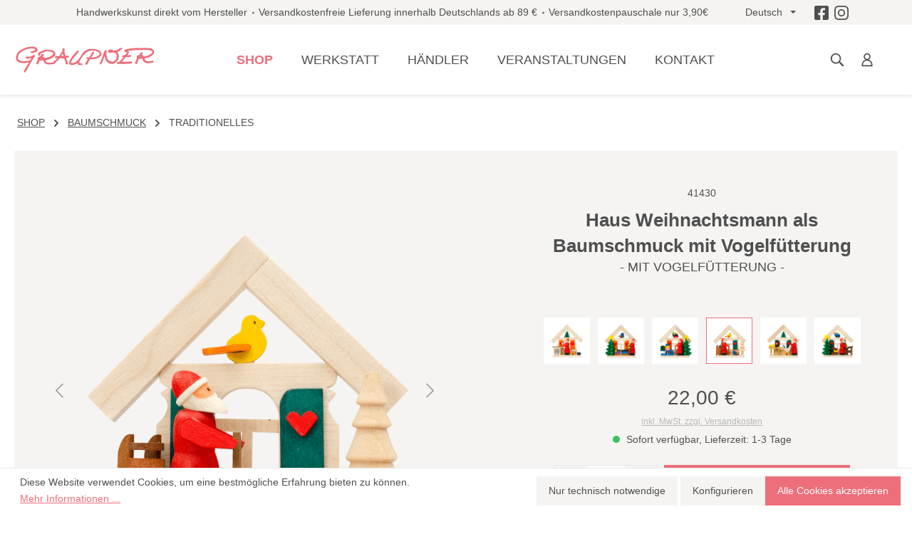

--- FILE ---
content_type: text/html; charset=UTF-8
request_url: https://holzminiaturen.de/shop/p/haus-weihnachtsmann-als-baumschmuck-mit-vogelfuetterung/
body_size: 28660
content:

<!DOCTYPE html>

<html lang="de-DE"
      itemscope="itemscope"
      itemtype="https://schema.org/WebPage">

                            
    <head>
                                        <meta charset="utf-8">
            
    <!-- WbmTagManagerAnalytics Head Snippet Start -->
            <script id="wbmTagMangerDefine" type="text/javascript">
            let gtmIsTrackingProductClicks = Boolean(1),
                gtmIsTrackingAddToWishlistClicks = Boolean(),
                gtmContainerId = ' 	GTM-MZK73HV ',
                hasSWConsentSupport = Boolean(Number(1));
            window.wbmScriptIsSet = false;
            window.dataLayer = window.dataLayer || [];
            window.dataLayer.push({"event":"user","id":null});
        </script>
        <script id="wbmTagMangerDataLayer" type="text/javascript">
            window.dataLayer.push({ ecommerce: null });
            window.dataLayer.push({"google_tag_params":{"ecomm_prodid":41430,"ecomm_pagetype":"product"}});

            
            var onEventDataLayer = JSON.parse('{"event":"view_item","ecommerce":{"value":18.4,"items":[{"item_category":"Childlike Ornaments","price":22,"item_brand":"Graupner Holzminiaturen","item_id":"41430","item_name":"Haus Weihnachtsmann als Baumschmuck mit Vogelf\u00fctterung","item_variant":"- MIT VOGELF\u00dcTTERUNG -"}],"currency":"EUR"}}');
                    </script>                        <script id="wbmTagManger" type="text/javascript">
            function getCookie(name) {
                var cookieMatch = document.cookie.match(name + '=(.*?)(;|$)');
                return cookieMatch && decodeURI(cookieMatch[1]);
            }

            var gtmCookieSet = getCookie('wbm-tagmanager-enabled');
            
            var googleTag = function(w,d,s,l,i){w[l]=w[l]||[];w[l].push({'gtm.start':new Date().getTime(),event:'gtm.js'});var f=d.getElementsByTagName(s)[0],j=d.createElement(s),dl=l!='dataLayer'?'&l='+l:'';j.async=true;j.src='https://www.googletagmanager.com/gtm.js?id='+i+dl+'';f.parentNode.insertBefore(j,f);};
            

            if (hasSWConsentSupport && gtmCookieSet === null) {
                window.wbmGoogleTagmanagerId = gtmContainerId;
                window.wbmScriptIsSet = false;
                window.googleTag = googleTag;
            } else {
                window.wbmScriptIsSet = true;
                googleTag(window, document, 'script', 'dataLayer', gtmContainerId);
                googleTag = null;

                window.dataLayer = window.dataLayer || [];
                function gtag() { dataLayer.push(arguments); }

                (() => {
                    const adsEnabled = document.cookie.split(';').some((item) => item.trim().includes('google-ads-enabled=1'));

                    gtag('consent', 'update', {
                        'ad_storage': adsEnabled ? 'granted' : 'denied',
                        'ad_user_data': adsEnabled ? 'granted' : 'denied',
                        'ad_personalization': adsEnabled ? 'granted' : 'denied',
                        'analytics_storage': 'granted'
                    });
                })();
            }
        </script><!-- WbmTagManagerAnalytics Head Snippet End -->    
                            <meta name="viewport"
                      content="width=device-width, initial-scale=1, shrink-to-fit=no">
            
                            <meta name="author"
                      content="">
                <meta name="robots"
                      content="index,follow">
                <meta name="revisit-after"
                      content="15 days">
                <meta name="keywords"
                      content="">
                <meta name="description"
                      content="Haus Weihnachtsmann als Baumschmuck mit Vogelfütterung ♥ Erzgebirgische Dekorationen als Geschenkidee ♥ Originale Handwerkskunst direkt vom Hersteller kaufen!">
            
                <meta property="og:type"
          content="product">
    <meta property="og:site_name"
          content="Graupner Holzminiaturen">
    <meta property="og:url"
          content="https://holzminiaturen.de/shop/p/haus-weihnachtsmann-als-baumschmuck-mit-vogelfuetterung/">
    <meta property="og:title"
          content="Haus Weihnachtsmann als Baumschmuck mit Vogelfütterung I Graupner Holzminiaturen®">

    <meta property="og:description"
          content="Haus Weihnachtsmann als Baumschmuck mit Vogelfütterung ♥ Erzgebirgische Dekorationen als Geschenkidee ♥ Originale Handwerkskunst direkt vom Hersteller kaufen!">
    <meta property="og:image"
          content="https://holzminiaturen.de/media/ce/ee/89/1680260396/41430-haus-weihnachtsmann-als-baumschmuck-mit-vogelfuetterung.png">

            <meta property="product:brand"
              content="Graupner Holzminiaturen">
    
                        <meta property="product:price:amount"
          content="22">
    <meta property="product:price:currency"
          content="EUR">
    <meta property="product:product_link"
          content="https://holzminiaturen.de/shop/p/haus-weihnachtsmann-als-baumschmuck-mit-vogelfuetterung/">

    <meta name="twitter:card"
          content="product">
    <meta name="twitter:site"
          content="Graupner Holzminiaturen">
    <meta name="twitter:title"
          content="Haus Weihnachtsmann als Baumschmuck mit Vogelfütterung I Graupner Holzminiaturen®">
    <meta name="twitter:description"
          content="Haus Weihnachtsmann als Baumschmuck mit Vogelfütterung ♥ Erzgebirgische Dekorationen als Geschenkidee ♥ Originale Handwerkskunst direkt vom Hersteller kaufen!">
    <meta name="twitter:image"
          content="https://holzminiaturen.de/media/ce/ee/89/1680260396/41430-haus-weihnachtsmann-als-baumschmuck-mit-vogelfuetterung.png">

                            <meta itemprop="copyrightHolder"
                      content="Graupner Holzminiaturen">
                <meta itemprop="copyrightYear"
                      content="">
                <meta itemprop="isFamilyFriendly"
                      content="true">
                <meta itemprop="image"
                      content="https://holzminiaturen.de/media/86/d9/62/1680269370/logo_graupner.svg">
            
            
                 <link rel="alternate" hreflang="de" href="https://holzminiaturen.de/shop/p/haus-weihnachtsmann-als-baumschmuck-mit-vogelfuetterung/" />
                <link rel="alternate" hreflang="en-GB" href="https://holzminiaturen.de/en/shop/p/house-santa-claus-ornament-with-bird-feeder/" />
      
        
                    <link rel="shortcut icon"
                  href="https://holzminiaturen.de/media/cc/e1/f2/1687325517/Favicon_Graupner.png">
        
                            
            
    
    <link rel="canonical" href="https://holzminiaturen.de/shop/p/haus-weihnachtsmann-als-baumschmuck-mit-vogelfuetterung/">

                    <title itemprop="name">Haus Weihnachtsmann als Baumschmuck mit Vogelfütterung I Graupner Holzminiaturen®</title>
        
                                                                            <link rel="stylesheet"
                      href="https://holzminiaturen.de/theme/5bd222d9f37723eb0731a5538d4c08de/css/all.css?1762508608">
                                    

        
    
    
                        <script>
        window.features = {"V6_5_0_0":true,"v6.5.0.0":true,"V6_6_0_0":false,"v6.6.0.0":false,"V6_7_0_0":false,"v6.7.0.0":false,"VUE3":false,"vue3":false,"JOIN_FILTER":false,"join.filter":false,"MEDIA_PATH":false,"media.path":false,"ES_MULTILINGUAL_INDEX":false,"es.multilingual.index":false,"STOCK_HANDLING":false,"stock.handling":false,"ASYNC_THEME_COMPILATION":false,"async.theme.compilation":false};
    </script>
        
                                                        
            <script>
            window.dataLayer = window.dataLayer || [];
            function gtag() { dataLayer.push(arguments); }

            (() => {
                const analyticsStorageEnabled = document.cookie.split(';').some((item) => item.trim().includes('google-analytics-enabled=1'));
                const adsEnabled = document.cookie.split(';').some((item) => item.trim().includes('google-ads-enabled=1'));

                // Always set a default consent for consent mode v2
                gtag('consent', 'default', {
                    'ad_user_data': adsEnabled ? 'granted' : 'denied',
                    'ad_storage': adsEnabled ? 'granted' : 'denied',
                    'ad_personalization': adsEnabled ? 'granted' : 'denied',
                    'analytics_storage': analyticsStorageEnabled ? 'granted' : 'denied'
                });
            })();
        </script>
    

    <!-- Shopware Analytics -->
    <script>
        window.shopwareAnalytics = {
            trackingId: '',
            merchantConsent: true,
            debug: false,
            storefrontController: 'Product',
            storefrontAction: 'index',
            storefrontRoute: 'frontend.detail.page',
            storefrontCmsPageType:  null ,
        };
    </script>
    <!-- End Shopware Analytics -->
        

                    <script type="text/javascript">
            if(document.cookie.indexOf('netzp_pinterest') != -1) {
                !function (e) {
                    if (!window.pintrk) {
                        window.pintrk = function () {
                            window.pintrk.queue.push(
                                Array.prototype.slice.call(arguments))
                        };
                        var n = window.pintrk;
                        n.queue = [], n.version = "3.0";
                        var t = document.createElement("script");
                        t.async = !0, t.src = e;
                        var r = document.getElementsByTagName("script")[0];
                        r.parentNode.insertBefore(t, r)
                    }
                }("https://s.pinimg.com/ct/core.js");

                                pintrk('load', "2613044617508");
                                pintrk('page');
            }

            function cookiesUpdated(updatedCookies) {
                if (typeof updatedCookies.detail.netzp_pinterest !== 'undefined') {
                    location.reload();
                }
            }

            window.addEventListener('load', function(event) {
                document.$emitter.subscribe('CookieConfiguration_Update', cookiesUpdated);
            });

        </script>
        
                            
    <script type="text/javascript">
        window.addEventListener("load", function(evt) {
            if(document.cookie.indexOf('netzp_pinterest') != -1) {
                window.pintrk('track', 'pagevisit', {
                    currency: 'EUR',
                    line_items: [{
                        product_id: "41430",
                        product_name: "Haus Weihnachtsmann als Baumschmuck mit Vogelfütterung",
                        product_price: "22",
                        product_category: "Traditionelles"
                    }]
                });
            }
        });
    </script>

    <noscript>
        <img height="1" width="1" style="display:none;" alt="" src="https://ct.pinterest.com/v3/?tid=2613044617508&event=pagevisit&noscript=1" />
    </noscript>
            

                        <script>
                window.mediameetsFacebookPixelData = new Map();
            </script>
            
                            
            
                
                                    <script>
                    window.useDefaultCookieConsent = true;
                </script>
                    
                                    <script>
                window.activeNavigationId = '6067739faa8d4a2e8442b419ecf750e7';
                window.router = {
                    'frontend.cart.offcanvas': '/checkout/offcanvas',
                    'frontend.cookie.offcanvas': '/cookie/offcanvas',
                    'frontend.checkout.finish.page': '/checkout/finish',
                    'frontend.checkout.info': '/widgets/checkout/info',
                    'frontend.menu.offcanvas': '/widgets/menu/offcanvas',
                    'frontend.cms.page': '/widgets/cms',
                    'frontend.cms.navigation.page': '/widgets/cms/navigation',
                    'frontend.account.addressbook': '/widgets/account/address-book',
                    'frontend.country.country-data': '/country/country-state-data',
                    'frontend.app-system.generate-token': '/app-system/Placeholder/generate-token',
                    };
                window.salesChannelId = '783a2a7376d5452285b2c4d0c862331f';
            </script>
        

    <script>
        window.router['frontend.shopware_analytics.customer.data'] = '/storefront/script/shopware-analytics-customer'
    </script>

                                <script>
                
                window.breakpoints = {"xs":0,"sm":576,"md":768,"lg":992,"xl":1200};
            </script>
        
        
                    <script src="https://holzminiaturen.de/bundles/netzpgallery6/jquery-3.5.1.slim.min.js?1755155585"></script>

                            <script>
                window.themeAssetsPublicPath = 'https://holzminiaturen.de/theme/b180094bf35c4cf68524a86551a25dd1/assets/';
            </script>
        
                                                                                                        <script type="text/javascript" src="https://holzminiaturen.de/theme/5bd222d9f37723eb0731a5538d4c08de/js/all.js?1762508608" defer></script>
                                                        

    
    
    

                                            
            
            
            <script>window.maxiaListingVariants = {"cmsPageId":null,"ajaxUrl":"\/maxia-variants\/product","popupCloseIcon":"<span class=\"icon icon-x icon-sm\">\n            <svg xmlns=\"http:\/\/www.w3.org\/2000\/svg\" xmlns:xlink=\"http:\/\/www.w3.org\/1999\/xlink\" width=\"24\" height=\"24\" viewBox=\"0 0 24 24\"><defs><path d=\"m10.5858 12-7.293-7.2929c-.3904-.3905-.3904-1.0237 0-1.4142.3906-.3905 1.0238-.3905 1.4143 0L12 10.5858l7.2929-7.293c.3905-.3904 1.0237-.3904 1.4142 0 .3905.3906.3905 1.0238 0 1.4143L13.4142 12l7.293 7.2929c.3904.3905.3904 1.0237 0 1.4142-.3906.3905-1.0238.3905-1.4143 0L12 13.4142l-7.2929 7.293c-.3905.3904-1.0237.3904-1.4142 0-.3905-.3906-.3905-1.0238 0-1.4143L10.5858 12z\" id=\"icons-default-x\" \/><\/defs><use xlink:href=\"#icons-default-x\" fill=\"#758CA3\" fill-rule=\"evenodd\" \/><\/svg>\n    <\/span>","quickBuyDetailLink":true,"detailRedirectUrl":"\/maxia-variants\/redirect"};</script>
            </head>

    <body class="is-ctl-product is-act-index">

                                    <noscript>
                <iframe src="https://www.googletagmanager.com/ns.html?id= 	GTM-MZK73HV "
                        height="0" width="0" style="display:none;visibility:hidden"></iframe>
            </noscript>
            
                    <noscript class="noscript-main">
                
    <div role="alert"
         class="alert alert-info alert-has-icon">
                                   <span class="icon icon-info">
                        <svg xmlns="http://www.w3.org/2000/svg" xmlns:xlink="http://www.w3.org/1999/xlink" width="24" height="24" viewBox="0 0 24 24"><defs><path d="M12 7c.5523 0 1 .4477 1 1s-.4477 1-1 1-1-.4477-1-1 .4477-1 1-1zm1 9c0 .5523-.4477 1-1 1s-1-.4477-1-1v-5c0-.5523.4477-1 1-1s1 .4477 1 1v5zm11-4c0 6.6274-5.3726 12-12 12S0 18.6274 0 12 5.3726 0 12 0s12 5.3726 12 12zM12 2C6.4772 2 2 6.4772 2 12s4.4772 10 10 10 10-4.4772 10-10S17.5228 2 12 2z" id="icons-default-info" /></defs><use xlink:href="#icons-default-info" fill="#758CA3" fill-rule="evenodd" /></svg>
        </span>               
                    <div class="alert-content-container">
                                                    
                                    <div class="alert-content">
                                                    Um unseren Shop in vollem Umfang nutzen zu können, empfehlen wir Ihnen Javascript in Ihrem Browser zu aktivieren.
                                            </div>
                
                                                                </div>
            </div>
            </noscript>
        

                        <noscript>
                <img height="1" width="1" style="display:none;" alt="" src="https://ct.pinterest.com/v3/?tid=2613044617508&noscript=1" />
            </noscript>
            

            <header class="header-main">
                        <div class="top-bar">
        <div class="container">
            <nav class="top-bar-nav">
                <div class="top-bar-nav-item d-none d-xl-flex">
                    <span>Handwerkskunst direkt vom Hersteller</span>
                    <span>Versandkostenfreie Lieferung innerhalb Deutschlands ab 89 €</span>
                    <span>Versandkostenpauschale nur 3,90€</span>
                </div>
                                                    
            <div class="top-bar-nav-item top-bar-language">
                            <form method="post"
                      action="/checkout/language"
                      class="language-form"
                      data-form-auto-submit="true">

                                
    <div class="languages-menu dropdown">
        <button class="btn dropdown-toggle top-bar-nav-btn"
            type="button"
            id="languagesDropdown-top-bar"
            data-bs-toggle="dropdown"
            aria-haspopup="true"
            aria-expanded="false">
            <span class="top-bar-nav-text">Deutsch</span>
        </button>
                                                    <div class="top-bar-list dropdown-menu dropdown-menu-end"
                                    aria-labelledby="languagesDropdown-top-bar">
                                                                            <div class="top-bar-list-item dropdown-item item-checked"
                                             title="">

                                                                                                                                                                                            
                                                <label class="top-bar-list-label"
                                                       for="top-bar-2fbb5fe2e29a4d70aa5854ce7ce3e20b">
                                                    <input id="top-bar-2fbb5fe2e29a4d70aa5854ce7ce3e20b"
                                                           class="top-bar-list-radio"
                                                           value="2fbb5fe2e29a4d70aa5854ce7ce3e20b"
                                                           name="languageId"
                                                           type="radio"
                                                         checked>
                                                    <div class="top-bar-list-icon language-flag country-de language-de"></div>
                                                    Deutsch
                                                </label>
                                                                                    </div>
                                                                            <div class="top-bar-list-item dropdown-item"
                                             title="">

                                                                                                                                                                                            
                                                <label class="top-bar-list-label"
                                                       for="top-bar-91ce056a4e3443f19fb7f03fcc1719ad">
                                                    <input id="top-bar-91ce056a4e3443f19fb7f03fcc1719ad"
                                                           class="top-bar-list-radio"
                                                           value="91ce056a4e3443f19fb7f03fcc1719ad"
                                                           name="languageId"
                                                           type="radio"
                                                        >
                                                    <div class="top-bar-list-icon language-flag country-gb language-en"></div>
                                                    English
                                                </label>
                                                                                    </div>
                                                                    </div>
                            
            </div>

    <input name="redirectTo" type="hidden" value="frontend.detail.page"/>

            <input name="redirectParameters[_httpCache]" type="hidden" value="1">
            <input name="redirectParameters[productId]" type="hidden" value="aac11aae458840be9a4b977386043720">
                    </form>
                    </div>
                                                                        
                                    <div class="d-flex">
                    <a class="d-flex me-2" href="https://www.facebook.com/graupnerholzminiaturen/" target="_blank">
                        <span class="icon icon-custom-icons icon-custom-icons-icon_facebook icon-md">
                        <svg xmlns="http://www.w3.org/2000/svg" width="21.875" height="21.875" viewBox="0 0 21.875 21.875"><path d="M19.531-20.312H2.344A2.345,2.345,0,0,0,0-17.969V-.781A2.345,2.345,0,0,0,2.344,1.563h6.7V-5.874H5.969v-3.5H9.045v-2.668c0-3.035,1.807-4.711,4.574-4.711a18.637,18.637,0,0,1,2.711.236v2.979H14.8a1.75,1.75,0,0,0-1.974,1.891v2.273h3.358l-.537,3.5H12.83V1.563h6.7A2.345,2.345,0,0,0,21.875-.781V-17.969A2.345,2.345,0,0,0,19.531-20.312Z" transform="translate(0 20.313)" fill="#fff"/></svg>

        </span>                    </a>
                    <a class="d-flex" href="https://www.instagram.com/graupnerholzminiaturen/" target="_blank">
                        <span class="icon icon-custom-icons icon-custom-icons-icon_instagram icon-md">
                        <svg xmlns="http://www.w3.org/2000/svg" width="25.739" height="25.739" viewBox="0 0 25.739 25.739"><path d="M12.87,595.754c3.436,0,3.843.013,5.2.075a7.122,7.122,0,0,1,2.39.443,4.262,4.262,0,0,1,2.442,2.443,7.121,7.121,0,0,1,.443,2.39c.062,1.357.075,1.764.075,5.2s-.013,3.843-.075,5.2a7.121,7.121,0,0,1-.443,2.39,4.262,4.262,0,0,1-2.442,2.443,7.121,7.121,0,0,1-2.39.443c-1.357.062-1.764.075-5.2.075s-3.844-.013-5.2-.075a7.12,7.12,0,0,1-2.39-.443,3.989,3.989,0,0,1-1.48-.963,3.987,3.987,0,0,1-.963-1.48,7.121,7.121,0,0,1-.443-2.39c-.062-1.357-.075-1.764-.075-5.2s.013-3.843.075-5.2a7.122,7.122,0,0,1,.443-2.39,3.987,3.987,0,0,1,.963-1.48,3.987,3.987,0,0,1,1.48-.963,7.122,7.122,0,0,1,2.39-.443c1.357-.062,1.764-.075,5.2-.075m0-2.319c-3.5,0-3.933.015-5.306.077a9.447,9.447,0,0,0-3.124.6A6.309,6.309,0,0,0,2.16,595.6a6.308,6.308,0,0,0-1.484,2.279A9.446,9.446,0,0,0,.077,601C.015,602.371,0,602.809,0,606.3s.015,3.933.077,5.306a9.446,9.446,0,0,0,.6,3.124,6.308,6.308,0,0,0,1.484,2.279A6.309,6.309,0,0,0,4.439,618.5a9.447,9.447,0,0,0,3.124.6c1.373.063,1.811.077,5.306.077s3.933-.015,5.306-.077a9.447,9.447,0,0,0,3.124-.6,6.581,6.581,0,0,0,3.764-3.764,9.445,9.445,0,0,0,.6-3.124c.063-1.373.077-1.811.077-5.306s-.015-3.933-.077-5.306a9.445,9.445,0,0,0-.6-3.124,6.581,6.581,0,0,0-3.764-3.764,9.447,9.447,0,0,0-3.124-.6c-1.373-.063-1.811-.077-5.306-.077Z" transform="translate(0 -593.435)" fill="#fff"/><path d="M128.231,715.056a6.609,6.609,0,1,0,6.609,6.609A6.609,6.609,0,0,0,128.231,715.056Zm0,10.9a4.29,4.29,0,1,1,4.29-4.29A4.29,4.29,0,0,1,128.231,725.955Z" transform="translate(-115.361 -708.795)" fill="#fff"/><circle cx="1.544" cy="1.544" r="1.544" transform="translate(18.195 4.455)" fill="#fff"/></svg>

        </span>                    </a>
                </div>
            </nav>
        </div>
    </div>
        
                    <div class="container">
                    
        <div class="row align-items-center justify-content-between header-row">

                    <div class="col-12 col-xl-auto header-logo-col">
                    <div class="header-logo-main">
                    <a class="header-logo-main-link"
               href="/"
               title="Zur Startseite gehen">
                                    <picture class="header-logo-picture">
                                                                                
                                                                            
                                                                                    <img src="https://holzminiaturen.de/media/86/d9/62/1680269370/logo_graupner.svg"
                                     alt="Zur Startseite gehen"
                                     class="img-fluid header-logo-main-img">
                                                                        </picture>
                            </a>
            </div>
            </div>
        
                    <div class="col position-static">
                                        <div class="main-navigation"
         id="mainNavigation"
         data-flyout-menu="true">
                    <nav class="nav main-navigation-menu"
             itemscope="itemscope"
             itemtype="http://schema.org/SiteNavigationElement">
            
            
                                                        
                                                                                            
                                                                                                            <a class="nav-link main-navigation-link nav-item-d2b1876471174f969505f45ee0ca12c8  active"
                                           href="https://holzminiaturen.de/shop/c/"
                                           itemprop="url"
                                           data-flyout-menu-trigger="d2b1876471174f969505f45ee0ca12c8"                                                                                      title="Shop">
                                            <div class="main-navigation-link-text">
                                                <span itemprop="name">Shop</span>
                                            </div>
                                        </a>
                                                                                                                                                                
                                                                                                            <a class="nav-link main-navigation-link nav-item-e8b689edb43b493a804725a60cc3d43a "
                                           href="https://holzminiaturen.de/werkstatt/"
                                           itemprop="url"
                                           data-flyout-menu-trigger="e8b689edb43b493a804725a60cc3d43a"                                                                                      title="Werkstatt">
                                            <div class="main-navigation-link-text">
                                                <span itemprop="name">Werkstatt</span>
                                            </div>
                                        </a>
                                                                                                                                                                
                                                                                                            <a class="nav-link main-navigation-link nav-item-d5d1d23888844cd482a7ba7f83eeffc2 "
                                           href="/haendler"
                                           itemprop="url"
                                                                                                                                 title="Händler">
                                            <div class="main-navigation-link-text">
                                                <span itemprop="name">Händler</span>
                                            </div>
                                        </a>
                                                                                                                                                                
                                                                                                            <a class="nav-link main-navigation-link nav-item-ddadc60bbf154fcb944b36c025c793f3 "
                                           href="https://holzminiaturen.de/veranstaltungen/"
                                           itemprop="url"
                                                                                                                                 title="Veranstaltungen">
                                            <div class="main-navigation-link-text">
                                                <span itemprop="name">Veranstaltungen</span>
                                            </div>
                                        </a>
                                                                                                                                                                
                                                                                                            <a class="nav-link main-navigation-link nav-item-572ebb5d1aa6422e82adfe191f668174 "
                                           href="https://holzminiaturen.de/navigation/572ebb5d1aa6422e82adfe191f668174"
                                           itemprop="url"
                                                                                                                                 title="Kontakt">
                                            <div class="main-navigation-link-text">
                                                <span itemprop="name">Kontakt</span>
                                            </div>
                                        </a>
                                                                                                                        
                    </nav>
    
                                                                                                                                                                                                                                                    
                                                <div class="navigation-flyouts">
                                                                                                                                                                <div class="navigation-flyout"
                                             data-flyout-menu-id="d2b1876471174f969505f45ee0ca12c8">
                                            <div class="container">
                                                                                                                        <div class="row navigation-flyout-bar">
            
                            <div class="col-auto">
                    <div class="navigation-flyout-close js-close-flyout-menu">
                                                                                    <span class="icon icon-x">
                        <svg xmlns="http://www.w3.org/2000/svg" xmlns:xlink="http://www.w3.org/1999/xlink" width="24" height="24" viewBox="0 0 24 24"><defs><path d="m10.5858 12-7.293-7.2929c-.3904-.3905-.3904-1.0237 0-1.4142.3906-.3905 1.0238-.3905 1.4143 0L12 10.5858l7.2929-7.293c.3905-.3904 1.0237-.3904 1.4142 0 .3905.3906.3905 1.0238 0 1.4143L13.4142 12l7.293 7.2929c.3904.3905.3904 1.0237 0 1.4142-.3906.3905-1.0238.3905-1.4143 0L12 13.4142l-7.2929 7.293c-.3905.3904-1.0237.3904-1.4142 0-.3905-.3906-.3905-1.0238 0-1.4143L10.5858 12z" id="icons-default-x" /></defs><use xlink:href="#icons-default-x" fill="#758CA3" fill-rule="evenodd" /></svg>
        </span>                                                                        </div>
                </div>
                    </div>
    
            <div class="row navigation-flyout-content">
                            <div class="col">
                    <div class="navigation-flyout-categories">
                                        
                    
                
        <div class="row navigation-flyout-categories navigation-flyout-shop is-level-0">
            <div class="col-6 navigation-flyout-col h-100">
                <div class="row flex-column flex-wrap h-100">
                                                                                                                
                                                    <div class="col-4 mb-4">                                                                                                                                        <a class="navigation-flyout-image image-sm" href="https://holzminiaturen.de/shop/c/baumschmuck/">
                                                                                            <img class="img-fluid" src="/bundles/holzminiaturentheme/img/kategorien/holzminiaturen-de-kategoriebild-baumschmuck-weihnachtsmann-280x280.png" alt="Kategorie Baumschmuck">
                                                                                    </a>
                                        <a class="nav-item nav-link navigation-flyout-link is-level-0 active"
                                           href="https://holzminiaturen.de/shop/c/baumschmuck/"
                                           itemprop="url"
                                                                                      title="Baumschmuck">
                                            <span itemprop="name">Baumschmuck</span>
                                        </a>
                                                                                                                                                                                
            
                
    <div class="navigation-flyout-categories is-level-1">
                                            
                            <div class="navigation-flyout-col">
                                                                            
                            <a class="nav-item nav-link navigation-flyout-link is-level-1"
                               href="https://holzminiaturen.de/shop/c/baumschmuck/geschenksets/"
                               itemprop="url"
                                                              title="Geschenksets">
                                <span itemprop="name">Geschenksets</span>
                            </a>
                                                                                                                                            
            
                
    <div class="navigation-flyout-categories is-level-2">
            </div>
                                            
                                    </div>
                                                        
                            <div class="navigation-flyout-col">
                                                                            
                            <a class="nav-item nav-link navigation-flyout-link is-level-1 active"
                               href="https://holzminiaturen.de/shop/c/baumschmuck/kindliches/"
                               itemprop="url"
                                                              title="Kindliches">
                                <span itemprop="name">Kindliches</span>
                            </a>
                                                                                                                                            
            
                
    <div class="navigation-flyout-categories is-level-2">
            </div>
                                            
                                    </div>
                                                        
                            <div class="navigation-flyout-col">
                                                                            
                            <a class="nav-item nav-link navigation-flyout-link is-level-1"
                               href="https://holzminiaturen.de/shop/c/baumschmuck/winterliches/"
                               itemprop="url"
                                                              title="Winterliches">
                                <span itemprop="name">Winterliches</span>
                            </a>
                                                                                                                                            
            
                
    <div class="navigation-flyout-categories is-level-2">
            </div>
                                            
                                    </div>
                                                        
                            <div class="navigation-flyout-col">
                                                                            
                            <a class="nav-item nav-link navigation-flyout-link is-level-1 active"
                               href="https://holzminiaturen.de/shop/c/baumschmuck/traditionelles/"
                               itemprop="url"
                                                              title="Traditionelles">
                                <span itemprop="name">Traditionelles</span>
                            </a>
                                                                                                                                            
            
                
    <div class="navigation-flyout-categories is-level-2">
            </div>
                                            
                                    </div>
                                                        
                            <div class="navigation-flyout-col">
                                                                            
                            <a class="nav-item nav-link navigation-flyout-link is-level-1"
                               href="https://holzminiaturen.de/shop/c/baumschmuck/christliches/"
                               itemprop="url"
                                                              title="Christliches">
                                <span itemprop="name">Christliches</span>
                            </a>
                                                                                                                                            
            
                
    <div class="navigation-flyout-categories is-level-2">
            </div>
                                            
                                    </div>
                                                        
                            <div class="navigation-flyout-col">
                                                                            
                            <a class="nav-item nav-link navigation-flyout-link is-level-1"
                               href="https://holzminiaturen.de/shop/c/baumschmuck/tierisches/"
                               itemprop="url"
                                                              title="Tierisches">
                                <span itemprop="name">Tierisches</span>
                            </a>
                                                                                                                                            
            
                
    <div class="navigation-flyout-categories is-level-2">
            </div>
                                            
                                    </div>
                                                        
                            <div class="navigation-flyout-col">
                                                                            
                            <a class="nav-item nav-link navigation-flyout-link is-level-1 active"
                               href="https://holzminiaturen.de/shop/c/baumschmuck/weihnachtsmaenner-wichtel/"
                               itemprop="url"
                                                              title="Weihnachtsmänner &amp; Wichtel">
                                <span itemprop="name">Weihnachtsmänner &amp; Wichtel</span>
                            </a>
                                                                                                                                            
            
                
    <div class="navigation-flyout-categories is-level-2">
            </div>
                                            
                                    </div>
                                                        
                            <div class="navigation-flyout-col">
                                                                            
                            <a class="nav-item nav-link navigation-flyout-link is-level-1"
                               href="https://holzminiaturen.de/shop/c/baumschmuck/schneemaenner/"
                               itemprop="url"
                                                              title="Schneemänner">
                                <span itemprop="name">Schneemänner</span>
                            </a>
                                                                                                                                            
            
                
    <div class="navigation-flyout-categories is-level-2">
            </div>
                                            
                                    </div>
                                                        
                            <div class="navigation-flyout-col">
                                                                            
                            <a class="nav-item nav-link navigation-flyout-link is-level-1"
                               href="https://holzminiaturen.de/shop/c/baumschmuck/engelchen/"
                               itemprop="url"
                                                              title="Engelchen">
                                <span itemprop="name">Engelchen</span>
                            </a>
                                                                                                                                            
            
                
    <div class="navigation-flyout-categories is-level-2">
            </div>
                                            
                                    </div>
                                                        
                            <div class="navigation-flyout-col">
                                                                            
                            <a class="nav-item nav-link navigation-flyout-link is-level-1"
                               href="https://holzminiaturen.de/shop/c/baumschmuck/rund-ums-jahr/"
                               itemprop="url"
                                                              title="Rund ums Jahr">
                                <span itemprop="name">Rund ums Jahr</span>
                            </a>
                                                                                                                                            
            
                
    <div class="navigation-flyout-categories is-level-2">
            </div>
                                            
                                    </div>
                        </div>
                                                                                                                            </div>                                                                                                                    
                                                    <div class="col-4 mb-4">                                                                                                                                        <a class="navigation-flyout-image image-sm" href="https://holzminiaturen.de/shop/c/spieldosen/">
                                                                                            <img class="img-fluid" src="/bundles/holzminiaturentheme/img/kategorien/holzminiaturen-de-kategoriebild-spieldosen-weihnachtsmarkt-280x280.png" alt="Kategorie Spieldosen">
                                                                                    </a>
                                        <a class="nav-item nav-link navigation-flyout-link is-level-0"
                                           href="https://holzminiaturen.de/shop/c/spieldosen/"
                                           itemprop="url"
                                                                                      title="Spieldosen">
                                            <span itemprop="name">Spieldosen</span>
                                        </a>
                                                                                                                                                                                
            
                
    <div class="navigation-flyout-categories is-level-1">
                                            
                            <div class="navigation-flyout-col">
                                                                            
                            <a class="nav-item nav-link navigation-flyout-link is-level-1"
                               href="https://holzminiaturen.de/shop/c/spieldosen/kurbelspieldosen/"
                               itemprop="url"
                                                              title="Kurbelspieldosen">
                                <span itemprop="name">Kurbelspieldosen</span>
                            </a>
                                                                                                                                            
            
                
    <div class="navigation-flyout-categories is-level-2">
            </div>
                                            
                                    </div>
                                                        
                            <div class="navigation-flyout-col">
                                                                            
                            <a class="nav-item nav-link navigation-flyout-link is-level-1"
                               href="https://holzminiaturen.de/shop/c/spieldosen/zum-aufziehen/"
                               itemprop="url"
                                                              title="Zum Aufziehen">
                                <span itemprop="name">Zum Aufziehen</span>
                            </a>
                                                                                                                                            
            
                
    <div class="navigation-flyout-categories is-level-2">
            </div>
                                            
                                    </div>
                                                        
                            <div class="navigation-flyout-col">
                                                                            
                            <a class="nav-item nav-link navigation-flyout-link is-level-1"
                               href="https://holzminiaturen.de/shop/c/spieldosen/spieldosen-weihnachten/"
                               itemprop="url"
                                                              title="Spieldosen Weihnachten">
                                <span itemprop="name">Spieldosen Weihnachten</span>
                            </a>
                                                                                                                                            
            
                
    <div class="navigation-flyout-categories is-level-2">
            </div>
                                            
                                    </div>
                        </div>
                                                                                                                            </div>                                                                                                                    
                                                    <div class="col-4 mb-4">                                                                                                                                        <a class="navigation-flyout-image image-sm" href="https://holzminiaturen.de/shop/c/pyramiden/">
                                                                                            <img class="img-fluid" src="/bundles/holzminiaturentheme/img/kategorien/holzminiaturen-de-kategoriebild-pyramide-weihnachtsmarkt-140x140.png" alt="Kategorie Pyramiden">
                                                                                    </a>
                                        <a class="nav-item nav-link navigation-flyout-link is-level-0"
                                           href="https://holzminiaturen.de/shop/c/pyramiden/"
                                           itemprop="url"
                                                                                      title="Pyramiden">
                                            <span itemprop="name">Pyramiden</span>
                                        </a>
                                                                                                                                                                                
            
                
    <div class="navigation-flyout-categories is-level-1">
                                            
                            <div class="navigation-flyout-col">
                                                                            
                            <a class="nav-item nav-link navigation-flyout-link is-level-1"
                               href="https://holzminiaturen.de/shop/c/pyramiden/teelichtpyramiden/"
                               itemprop="url"
                                                              title="Teelichtpyramiden">
                                <span itemprop="name">Teelichtpyramiden</span>
                            </a>
                                                                                                                                            
            
                
    <div class="navigation-flyout-categories is-level-2">
            </div>
                                            
                                    </div>
                                                        
                            <div class="navigation-flyout-col">
                                                                            
                            <a class="nav-item nav-link navigation-flyout-link is-level-1"
                               href="https://holzminiaturen.de/shop/c/pyramiden/weihnachtspyramiden/"
                               itemprop="url"
                                                              title="Weihnachtspyramiden">
                                <span itemprop="name">Weihnachtspyramiden</span>
                            </a>
                                                                                                                                            
            
                
    <div class="navigation-flyout-categories is-level-2">
            </div>
                                            
                                    </div>
                        </div>
                                                                                                                            </div>                                                                                                                    
                                                    <div class="col-4 mb-4">                                                                                                                                        <a class="navigation-flyout-image image-sm" href="https://holzminiaturen.de/shop/c/kleine-dekorationen/">
                                                                                            <img class="img-fluid" src="/bundles/holzminiaturentheme/img/kategorien/holzminiaturen-de-kategoriebild-kleine-dekorationen-vogel-mit-klammer-280x280.png" alt="Kategorie Kleine Dekorationen">
                                                                                    </a>
                                        <a class="nav-item nav-link navigation-flyout-link is-level-0"
                                           href="https://holzminiaturen.de/shop/c/kleine-dekorationen/"
                                           itemprop="url"
                                                                                      title="Kleine Dekorationen">
                                            <span itemprop="name">Kleine Dekorationen</span>
                                        </a>
                                                                                                                                                                                
            
                
    <div class="navigation-flyout-categories is-level-1">
                                            
                            <div class="navigation-flyout-col">
                                                                            
                            <a class="nav-item nav-link navigation-flyout-link is-level-1"
                               href="https://holzminiaturen.de/shop/c/kleine-dekorationen/mit-klammer/"
                               itemprop="url"
                                                              title="Mit Klammer">
                                <span itemprop="name">Mit Klammer</span>
                            </a>
                                                                                                                                            
            
                
    <div class="navigation-flyout-categories is-level-2">
            </div>
                                            
                                    </div>
                                                        
                            <div class="navigation-flyout-col">
                                                                            
                            <a class="nav-item nav-link navigation-flyout-link is-level-1"
                               href="https://holzminiaturen.de/shop/c/kleine-dekorationen/fruehjahrsstrauss/"
                               itemprop="url"
                                                              title="Frühjahrsstrauß">
                                <span itemprop="name">Frühjahrsstrauß</span>
                            </a>
                                                                                                                                            
            
                
    <div class="navigation-flyout-categories is-level-2">
            </div>
                                            
                                    </div>
                                                        
                            <div class="navigation-flyout-col">
                                                                            
                            <a class="nav-item nav-link navigation-flyout-link is-level-1"
                               href="https://holzminiaturen.de/shop/c/kleine-dekorationen/geburtstagstisch/"
                               itemprop="url"
                                                              title="Geburtstagstisch">
                                <span itemprop="name">Geburtstagstisch</span>
                            </a>
                                                                                                                                            
            
                
    <div class="navigation-flyout-categories is-level-2">
            </div>
                                            
                                    </div>
                                                        
                            <div class="navigation-flyout-col">
                                                                            
                            <a class="nav-item nav-link navigation-flyout-link is-level-1"
                               href="https://holzminiaturen.de/shop/c/kleine-dekorationen/fuer-kinder/"
                               itemprop="url"
                                                              title="Für Kinder">
                                <span itemprop="name">Für Kinder</span>
                            </a>
                                                                                                                                            
            
                
    <div class="navigation-flyout-categories is-level-2">
            </div>
                                            
                                    </div>
                                                        
                            <div class="navigation-flyout-col">
                                                                            
                            <a class="nav-item nav-link navigation-flyout-link is-level-1"
                               href="https://holzminiaturen.de/shop/c/kleine-dekorationen/tiere-aus-holz/"
                               itemprop="url"
                                                              title="Tiere aus Holz">
                                <span itemprop="name">Tiere aus Holz</span>
                            </a>
                                                                                                                                            
            
                
    <div class="navigation-flyout-categories is-level-2">
            </div>
                                            
                                    </div>
                                                        
                            <div class="navigation-flyout-col">
                                                                            
                            <a class="nav-item nav-link navigation-flyout-link is-level-1"
                               href="https://holzminiaturen.de/shop/c/kleine-dekorationen/zur-einschulung/"
                               itemprop="url"
                                                              title="Zur Einschulung">
                                <span itemprop="name">Zur Einschulung</span>
                            </a>
                                                                                                                                            
            
                
    <div class="navigation-flyout-categories is-level-2">
            </div>
                                            
                                    </div>
                        </div>
                                                                                                                            </div>                                                                                                                    
                                                    <div class="col-4 ">                                                                                                                                        <a class="navigation-flyout-image image-sm" href="https://holzminiaturen.de/shop/c/kerzenhalter/">
                                                                                            <img class="img-fluid" src="/bundles/holzminiaturentheme/img/kategorien/holzminiaturen-de-kategoriebild-leuchter-heilige-familie-140x140.png" alt="Kategorie Kerzenhalter">
                                                                                    </a>
                                        <a class="nav-item nav-link navigation-flyout-link is-level-0"
                                           href="https://holzminiaturen.de/shop/c/kerzenhalter/"
                                           itemprop="url"
                                                                                      title="Kerzenhalter">
                                            <span itemprop="name">Kerzenhalter</span>
                                        </a>
                                                                                                                                                                                
            
                
    <div class="navigation-flyout-categories is-level-1">
                                            
                            <div class="navigation-flyout-col">
                                                                            
                            <a class="nav-item nav-link navigation-flyout-link is-level-1"
                               href="https://holzminiaturen.de/shop/c/kerzenhalter/geburtstagskerzenhalter/"
                               itemprop="url"
                                                              title="Geburtstagskerzenhalter">
                                <span itemprop="name">Geburtstagskerzenhalter</span>
                            </a>
                                                                                                                                            
            
                
    <div class="navigation-flyout-categories is-level-2">
            </div>
                                            
                                    </div>
                        </div>
                                                                                                                            </div>                                                                                                                    
                                                                                                                                                                                                                                
                                                                                                                                                                                                                                
                                                                                                                                                                                                                                
                                                                                                                                                                                                                                
                                                                                                                                                                        </div>
            </div>

                        <div class="col-6 navigation-flyout-col">
                <div class="row">
                                                                                                                                                                                                                                                                                                                                                                                                                                                                                                                                                                                                                                                                                                                                                                                                                                                                                                                                                                                                                                                                                                                                                                                                                                            <div class="col-4 mb-4">
                                                                                                                            <a class="navigation-flyout-image image-sm" href="https://holzminiaturen.de/shop/c/neuheiten/">
                                                                                                    <img class="img-fluid" src="/bundles/holzminiaturentheme/img/kategorien/holzminiaturen-de-kategoriebild-neuheiten_120x120.png" alt="Kategorie Neuheiten">
                                                                                            </a>
                                            <a class="nav-item nav-link navigation-flyout-link is-level-0"
                                               href="https://holzminiaturen.de/shop/c/neuheiten/"
                                               itemprop="url"
                                                                                              title="Neuheiten">
                                                <span itemprop="name">Neuheiten</span>
                                            </a>
                                                                            </div>
                                                                                                                                                                                                                                                                                                                                <div class="col-4 mb-4">
                                                                                                                            <a class="navigation-flyout-image image-sm" href="https://holzminiaturen.de/shop/c/maerchenedition/">
                                                                                                    <img class="img-fluid" src="/bundles/holzminiaturentheme/img/kategorien/holzminiaturen-de-kategoriebild-maerchen-kurbelspieldose-froschkoenig-140x140.png" alt="Kategorie Märchenedition">
                                                                                            </a>
                                            <a class="nav-item nav-link navigation-flyout-link is-level-0"
                                               href="https://holzminiaturen.de/shop/c/maerchenedition/"
                                               itemprop="url"
                                                                                              title="Märchenedition">
                                                <span itemprop="name">Märchenedition</span>
                                            </a>
                                                                            </div>
                                                                                                                                                                                                                                                                                                                                <div class="col-4 mb-4">
                                                                                                                            <a class="navigation-flyout-image image-sm" href="https://holzminiaturen.de/shop/c/raeucherhaeuschen/">
                                                                                                    <img class="img-fluid" src="/bundles/holzminiaturentheme/img/kategorien/holzminiaturen-de-kategoriebild-raeucherhaus-haensel-und-gretel-140x140.png" alt="Kategorie Räucherhäuschen">
                                                                                            </a>
                                            <a class="nav-item nav-link navigation-flyout-link is-level-0"
                                               href="https://holzminiaturen.de/shop/c/raeucherhaeuschen/"
                                               itemprop="url"
                                                                                              title="Räucherhäuschen">
                                                <span itemprop="name">Räucherhäuschen</span>
                                            </a>
                                                                            </div>
                                                                                                                                                                                                                                                                                                                                <div class="col-4 mb-4">
                                                                                                                            <a class="navigation-flyout-image image-sm" href="https://holzminiaturen.de/shop/c/glueckwunschkarte-aus-holz/">
                                                                                                    <img class="img-fluid" src="/bundles/holzminiaturentheme/img/kategorien/holzminiaturen-de-kategoriebild-glueckwunschkaestel-weihnachtsmannwerkstatt-140x140.png" alt="Kategorie Glückwunschkarte aus Holz">
                                                                                            </a>
                                            <a class="nav-item nav-link navigation-flyout-link is-level-0"
                                               href="https://holzminiaturen.de/shop/c/glueckwunschkarte-aus-holz/"
                                               itemprop="url"
                                                                                              title="Glückwunschkarte aus Holz">
                                                <span itemprop="name">Glückwunschkarte aus Holz</span>
                                            </a>
                                                                            </div>
                                                                                                                                                                                                                                                                                                                                <div class="col-4 mb-4">
                                                                                                                            <a class="navigation-flyout-image image-sm" href="https://holzminiaturen.de/shop/c/ersatzteile-zubehoer/">
                                                                                                    <img class="img-fluid" src="/bundles/holzminiaturentheme/img/kategorien/holzminiaturen-de-kategoriebild-ersatzteile-und-zubehoer-fluegelrad-280x280.png" alt="Kategorie Ersatzteile &amp; Zubehör">
                                                                                            </a>
                                            <a class="nav-item nav-link navigation-flyout-link is-level-0"
                                               href="https://holzminiaturen.de/shop/c/ersatzteile-zubehoer/"
                                               itemprop="url"
                                                                                              title="Ersatzteile &amp; Zubehör">
                                                <span itemprop="name">Ersatzteile &amp; Zubehör</span>
                                            </a>
                                                                            </div>
                                                                                                                        </div>
            </div>
        </div>
                            </div>
                </div>
            
                                                </div>
                                                                                                </div>
                                        </div>
                                                                                                                                                                                                            <div class="navigation-flyout"
                                             data-flyout-menu-id="e8b689edb43b493a804725a60cc3d43a">
                                            <div class="container">
                                                                                                                        <div class="row navigation-flyout-bar">
            
                            <div class="col-auto">
                    <div class="navigation-flyout-close js-close-flyout-menu">
                                                                                    <span class="icon icon-x">
                        <svg xmlns="http://www.w3.org/2000/svg" xmlns:xlink="http://www.w3.org/1999/xlink" width="24" height="24" viewBox="0 0 24 24"><defs><path d="m10.5858 12-7.293-7.2929c-.3904-.3905-.3904-1.0237 0-1.4142.3906-.3905 1.0238-.3905 1.4143 0L12 10.5858l7.2929-7.293c.3905-.3904 1.0237-.3904 1.4142 0 .3905.3906.3905 1.0238 0 1.4143L13.4142 12l7.293 7.2929c.3904.3905.3904 1.0237 0 1.4142-.3906.3905-1.0238.3905-1.4143 0L12 13.4142l-7.2929 7.293c-.3905.3904-1.0237.3904-1.4142 0-.3905-.3906-.3905-1.0238 0-1.4143L10.5858 12z" id="icons-default-x" /></defs><use xlink:href="#icons-default-x" fill="#758CA3" fill-rule="evenodd" /></svg>
        </span>                                                                        </div>
                </div>
                    </div>
    
            <div class="row navigation-flyout-content">
                            <div class="col">
                    <div class="navigation-flyout-categories">
                                    
                        
                
    <div class="row navigation-flyout-categories is-level-0">
                                            
                            <div class="col-3 navigation-flyout-col">
                                                                                                                <a class="navigation-flyout-image" href="https://holzminiaturen.de/werkstatt/aus-der-werkstatt/">
                                        <img class="img-fluid" src="/bundles/holzminiaturentheme/img/kategorien/holzminiaturen-de-teaser-ueber-uns-756x522.jpg" alt="Kategorie Aus der Werkstatt">
                                    </a>
                                
                            <a class="nav-item nav-link navigation-flyout-link is-level-0"
                               href="https://holzminiaturen.de/werkstatt/aus-der-werkstatt/"
                               itemprop="url"
                                                              title="Aus der Werkstatt">
                                <span itemprop="name">Aus der Werkstatt</span>
                            </a>
                                                                                                                                            
            
                
    <div class="navigation-flyout-categories is-level-1">
            </div>
                                            
                                    </div>
                                                        
                            <div class="col-3 navigation-flyout-col">
                                                                                                                <a class="navigation-flyout-image" href="https://holzminiaturen.de/werkstatt/manufakturfuehrungen/">
                                        <img class="img-fluid" src="/bundles/holzminiaturentheme/img/kategorien/holzminiaturen-de-teaser-werkstattfuehrungen-756x522.jpg" alt="Kategorie Manufakturführungen">
                                    </a>
                                
                            <a class="nav-item nav-link navigation-flyout-link is-level-0"
                               href="https://holzminiaturen.de/werkstatt/manufakturfuehrungen/"
                               itemprop="url"
                                                              title="Manufakturführungen">
                                <span itemprop="name">Manufakturführungen</span>
                            </a>
                                                                                                                                            
            
                
    <div class="navigation-flyout-categories is-level-1">
            </div>
                                            
                                    </div>
                                                        
                            <div class="col-3 navigation-flyout-col">
                                                                                                                <a class="navigation-flyout-image" href="https://holzminiaturen.de/werkstatt/werkstattladen/">
                                        <img class="img-fluid" src="/bundles/holzminiaturentheme/img/kategorien/holzminiaturen-de-teaser_werkstattladen-756x522.jpg" alt="Kategorie Werkstattladen">
                                    </a>
                                
                            <a class="nav-item nav-link navigation-flyout-link is-level-0"
                               href="https://holzminiaturen.de/werkstatt/werkstattladen/"
                               itemprop="url"
                                                              title="Werkstattladen">
                                <span itemprop="name">Werkstattladen</span>
                            </a>
                                                                                                                                            
            
                
    <div class="navigation-flyout-categories is-level-1">
            </div>
                                            
                                    </div>
                        </div>
                            </div>
                </div>
            
                                                </div>
                                                                                                </div>
                                        </div>
                                                                                                                                                                                                                                                                                                                                </div>
                                        </div>
                            </div>
        
                    <div class="col-12 col-xl-auto header-actions-col position-relative">
                <div class="row align-items-center justify-content-end g-0 w-100">
                                            <div class="col d-xl-none">
                            <div class="menu-button">
                                                                    <button class="btn nav-main-toggle-btn header-actions-btn"
                                            type="button"
                                            data-offcanvas-menu="true"
                                            aria-label="Menü">
                                                                                    <span class="icon icon-stack">
                        <svg xmlns="http://www.w3.org/2000/svg" xmlns:xlink="http://www.w3.org/1999/xlink" width="24" height="24" viewBox="0 0 24 24"><defs><path d="M3 13c-.5523 0-1-.4477-1-1s.4477-1 1-1h18c.5523 0 1 .4477 1 1s-.4477 1-1 1H3zm0-7c-.5523 0-1-.4477-1-1s.4477-1 1-1h18c.5523 0 1 .4477 1 1s-.4477 1-1 1H3zm0 14c-.5523 0-1-.4477-1-1s.4477-1 1-1h18c.5523 0 1 .4477 1 1s-.4477 1-1 1H3z" id="icons-default-stack" /></defs><use xlink:href="#icons-default-stack" fill="#758CA3" fill-rule="evenodd" /></svg>
        </span>                                                                            </button>
                                                            </div>
                        </div>
                    
                    <div class="col-auto d-none d-xl-block header-search-col">
                        
    <div class="collapse"
         id="searchCollapse">
        <div class="header-search">
                            <form action="/search"
                      method="get"
                                                                      data-search-form="true"
                                                                  data-search-widget-options='{&quot;searchWidgetMinChars&quot;:2}'
                      data-url="/suggest?search="
                      class="header-search-form">
                                            <div class="input-group">
                                                            <input type="search"
                                       name="search"
                                       class="form-control header-search-input"
                                       autocomplete="off"
                                       autocapitalize="off"
                                       placeholder="Suchbegriff eingeben ..."
                                       aria-label="Suchbegriff eingeben ..."
                                       value=""
                                >
                            
                                <button type="submit"
            class="btn header-search-btn"
            aria-label="Suchen">
            <span class="header-search-icon">
                <span class="icon icon-custom-icons icon-custom-icons-icon-search">
                        <?xml version="1.0" encoding="utf-8"?>
<!-- Generator: Adobe Illustrator 27.4.1, SVG Export Plug-In . SVG Version: 6.00 Build 0)  -->
<svg version="1.1" id="Ebene_1" xmlns="http://www.w3.org/2000/svg" xmlns:xlink="http://www.w3.org/1999/xlink" x="0px" y="0px"
	 viewBox="0 0 25 25" style="enable-background:new 0 0 25 25;" xml:space="preserve">
<style type="text/css">
	.st0{fill-rule:evenodd;clip-rule:evenodd;fill:#4F4F4F;}
</style>
<path class="st0" d="M23.6,21.6l-6-6c0,0-0.1-0.1-0.2-0.1c1.1-1.5,1.7-3.4,1.7-5.3c0-5-4-9.2-9.1-9.2C5,1.1,1,5.2,1,10.2
	c0,5,4,9.2,9.1,9.2c2.1,0,4-0.7,5.5-1.9c0,0,0,0.1,0.1,0.1l6,6c0.5,0.5,1.4,0.5,2,0C24.1,23.1,24.1,22.2,23.6,21.6z M10.1,17.2
	c-3.8-0.1-6.9-3.2-6.8-7c0-3.8,3-6.9,6.8-7c3.8,0.1,6.9,3.2,6.8,7C17,14,13.9,17.1,10.1,17.2z"/>
</svg>

        </span>            </span>
    </button>
                        </div>
                                    </form>
                    </div>
    </div>
                    </div>

                                            <div class="col-auto">
                            <div class="search-toggle">
                                <button class="btn header-actions-btn search-toggle-btn js-search-toggle-btn collapsed"
                                        type="button"
                                        data-bs-toggle="collapse"
                                        data-bs-target="#searchCollapse"
                                        aria-expanded="false"
                                        aria-controls="searchCollapse"
                                        aria-label="Suchen">
                                    <span class="icon icon-custom-icons icon-custom-icons-icon-search">
                        <?xml version="1.0" encoding="utf-8"?>
<!-- Generator: Adobe Illustrator 27.4.1, SVG Export Plug-In . SVG Version: 6.00 Build 0)  -->
<svg version="1.1" id="Ebene_1" xmlns="http://www.w3.org/2000/svg" xmlns:xlink="http://www.w3.org/1999/xlink" x="0px" y="0px"
	 viewBox="0 0 25 25" style="enable-background:new 0 0 25 25;" xml:space="preserve">
<style type="text/css">
	.st0{fill-rule:evenodd;clip-rule:evenodd;fill:#4F4F4F;}
</style>
<path class="st0" d="M23.6,21.6l-6-6c0,0-0.1-0.1-0.2-0.1c1.1-1.5,1.7-3.4,1.7-5.3c0-5-4-9.2-9.1-9.2C5,1.1,1,5.2,1,10.2
	c0,5,4,9.2,9.1,9.2c2.1,0,4-0.7,5.5-1.9c0,0,0,0.1,0.1,0.1l6,6c0.5,0.5,1.4,0.5,2,0C24.1,23.1,24.1,22.2,23.6,21.6z M10.1,17.2
	c-3.8-0.1-6.9-3.2-6.8-7c0-3.8,3-6.9,6.8-7c3.8,0.1,6.9,3.2,6.8,7C17,14,13.9,17.1,10.1,17.2z"/>
</svg>

        </span>                                </button>
                            </div>
                        </div>
                    
                    
                                            <div class="col-auto">
                            <div class="account-menu">
                                    <div class="dropdown">
            <button class="btn account-menu-btn header-actions-btn"
            type="button"
            id="accountWidget"
                                        data-offcanvas-account-menu="true"
                        data-bs-toggle="dropdown"
            aria-haspopup="true"
            aria-expanded="false"
            aria-label="Ihr Konto"
            title="Ihr Konto">
            <span class="icon icon-custom-icons icon-custom-icons-icon-user">
                        <?xml version="1.0" encoding="utf-8"?>
<!-- Generator: Adobe Illustrator 27.4.1, SVG Export Plug-In . SVG Version: 6.00 Build 0)  -->
<svg version="1.1" id="Ebene_1" xmlns="http://www.w3.org/2000/svg" xmlns:xlink="http://www.w3.org/1999/xlink" x="0px" y="0px"
	 viewBox="0 0 25 25" style="enable-background:new 0 0 25 25;" xml:space="preserve">
<style type="text/css">
	.st0{fill:#4F4F4F;}
</style>
<path class="st0" d="M21.8,20.7c-0.1-4-2.9-7.4-6.6-8.4c1.9-1,3.3-3,3.3-5.3c0-3.3-2.7-6-6-6s-6,2.7-6,6c0,2.3,1.3,4.3,3.3,5.3
	c-3.7,1-6.4,4.4-6.6,8.4V24h18.6L21.8,20.7L21.8,20.7z M8.5,7c0-2.2,1.8-4,4-4c2.2,0,4,1.8,4,4s-1.8,4-4,4C10.3,11,8.5,9.2,8.5,7z
	 M19.8,22H5.2v-1.2c0.1-3.9,3.4-6.9,7.3-6.8c3.9-0.1,7.1,2.9,7.3,6.8V22z"/>
</svg>

        </span>    </button>

                    <div class="dropdown-menu dropdown-menu-end account-menu-dropdown js-account-menu-dropdown"
                 aria-labelledby="accountWidget">
                

        
            <div class="offcanvas-header">
                    <button class="btn btn-primary offcanvas-close js-offcanvas-close">
                                            <span class="icon icon-x icon-sm">
                        <svg xmlns="http://www.w3.org/2000/svg" xmlns:xlink="http://www.w3.org/1999/xlink" width="24" height="24" viewBox="0 0 24 24"><defs><path d="m10.5858 12-7.293-7.2929c-.3904-.3905-.3904-1.0237 0-1.4142.3906-.3905 1.0238-.3905 1.4143 0L12 10.5858l7.2929-7.293c.3905-.3904 1.0237-.3904 1.4142 0 .3905.3906.3905 1.0238 0 1.4143L13.4142 12l7.293 7.2929c.3904.3905.3904 1.0237 0 1.4142-.3906.3905-1.0238.3905-1.4143 0L12 13.4142l-7.2929 7.293c-.3905.3904-1.0237.3904-1.4142 0-.3905-.3906-.3905-1.0238 0-1.4143L10.5858 12z" id="icons-default-x" /></defs><use xlink:href="#icons-default-x" fill="#758CA3" fill-rule="evenodd" /></svg>
        </span>                    
        
                    <span class="ml-3">Menü schließen</span>
            </button>
        </div>
    
            <div class="offcanvas-body">
                <div class="account-menu">
                                    <div class="dropdown-header account-menu-header">
                    Ihr Konto
                </div>
                    
                    <div class="account-menu-login">
            <a href="https://holzminiaturen.de/login/"
               title="Anmelden"
               class="btn btn-primary account-menu-login-button btn-sm">
                Anmelden
            </a>
            <div class="account-menu-register">
                oder <a href="/account/login" title="Registrieren">Registrieren</a>
            </div>
        </div>
    
                    <div class="account-menu-links">
                    <div class="header-account-menu">
        <div class="card account-menu-inner">
                                        
                                                <div class="list-group list-group-flush account-aside-list-group">
                                                                                    <a href="/account"
                                   title="Übersicht"
                                   class="list-group-item list-group-item-action account-aside-item">
                                    Übersicht
                                </a>
                            
                                                            <a href="/account/profile"
                                   title="Persönliches Profil"
                                   class="list-group-item list-group-item-action account-aside-item">
                                    Persönliches Profil
                                </a>
                            
                                                            <a href="/account/address"
                                   title="Adressen"
                                   class="list-group-item list-group-item-action account-aside-item">
                                    Adressen
                                </a>
                            
                                                            <a href="/account/payment"
                                   title="Zahlungsarten"
                                   class="list-group-item list-group-item-action account-aside-item">
                                    Zahlungsarten
                                </a>
                            
                                                            <a href="/account/order"
                                   title="Bestellungen"
                                   class="list-group-item list-group-item-action account-aside-item">
                                    Bestellungen
                                </a>
                                                                        </div>
                            
                                                </div>
    </div>
            </div>
            </div>
        </div>
                </div>
            </div>
                            </div>
                        </div>
                    
                                            <div class="col-auto">
                            <div class="header-cart"
                                 data-offcanvas-cart="true">
                                <a class="btn header-cart-btn header-actions-btn"
                                   href="/checkout/cart"
                                   data-cart-widget="true"
                                   title="Warenkorb"
                                   aria-label="Warenkorb">
                                        <span class="header-cart-icon d-flex">
        <span class="icon icon-custom-icons icon-custom-icons-icon-cart">
                        <?xml version="1.0" encoding="utf-8"?>
<!-- Generator: Adobe Illustrator 27.4.1, SVG Export Plug-In . SVG Version: 6.00 Build 0)  -->
<svg version="1.1" id="Ebene_1" xmlns="http://www.w3.org/2000/svg" xmlns:xlink="http://www.w3.org/1999/xlink" x="0px" y="0px"
	 viewBox="0 0 25 25" style="enable-background:new 0 0 25 25;" xml:space="preserve">
<style type="text/css">
	.st0{fill:#4F4F4F;}
</style>
<path class="st0" d="M22.4,22.7L20.6,7.2c-0.1-1-1-1.8-2-1.8h-2.1V4.6c0,0,0,0,0,0c0-0.8-0.2-1.5-0.5-2.2C15.4,0.9,14,0,12.5,0
	C11,0,9.6,0.9,9,2.4C8.7,3.1,8.5,3.9,8.5,4.6c0,0,0,0,0,0v0.7H6.4c-1,0-1.9,0.8-2,1.8L2.6,22.7c0,0.1,0,0.2,0,0.2
	c0,1.1,0.9,2.1,2,2.1h15.8c0.1,0,0.2,0,0.2,0C21.7,24.9,22.5,23.8,22.4,22.7z M10.5,4.7c0-0.5,0.2-1,0.4-1.5
	c0.2-0.7,0.9-1.2,1.6-1.2c0.7,0,1.4,0.4,1.6,1.2c0.2,0.5,0.3,1,0.4,1.5v0.7h-4V4.7z M4.6,22.9L4.6,22.9L6.4,7.5h2.1v1.3
	c0,0.6,0.4,1,1,1c0.6,0,1-0.5,1-1V7.5h4v1.3c0,0.6,0.4,1,1,1c0.6,0,1-0.5,1-1V7.5h2.1l1.8,15.5H4.6z"/>
</svg>

        </span>    </span>
                                    </a>
                            </div>
                        </div>
                                    </div>
            </div>
        
                    <div class="col-12 d-xl-none header-search-col">
                <div class="row align-items-center">
                    <div class="col-sm-auto d-none">
                                                                                    <div class="nav-main-toggle">
                                                                            <button
                                            class="btn nav-main-toggle-btn header-actions-btn"
                                            type="button"
                                                                                                                                        data-offcanvas-menu="true"
                                                                                        aria-label="Menü"
                                        >
                                                                                            <span class="icon icon-stack">
                        <svg xmlns="http://www.w3.org/2000/svg" xmlns:xlink="http://www.w3.org/1999/xlink" width="24" height="24" viewBox="0 0 24 24"><defs><path d="M3 13c-.5523 0-1-.4477-1-1s.4477-1 1-1h18c.5523 0 1 .4477 1 1s-.4477 1-1 1H3zm0-7c-.5523 0-1-.4477-1-1s.4477-1 1-1h18c.5523 0 1 .4477 1 1s-.4477 1-1 1H3zm0 14c-.5523 0-1-.4477-1-1s.4477-1 1-1h18c.5523 0 1 .4477 1 1s-.4477 1-1 1H3z" id="icons-default-stack" /></defs><use xlink:href="#icons-default-stack" fill="#758CA3" fill-rule="evenodd" /></svg>
        </span>                                                                                    </button>
                                                                    </div>
                            
                                            </div>
                    <div class="col">
                        
    <div class="collapse"
         id="searchCollapse">
        <div class="header-search">
                            <form action="/search"
                      method="get"
                                                                      data-search-form="true"
                                                                  data-search-widget-options='{&quot;searchWidgetMinChars&quot;:2}'
                      data-url="/suggest?search="
                      class="header-search-form">
                                            <div class="input-group">
                                                            <input type="search"
                                       name="search"
                                       class="form-control header-search-input"
                                       autocomplete="off"
                                       autocapitalize="off"
                                       placeholder="Suchbegriff eingeben ..."
                                       aria-label="Suchbegriff eingeben ..."
                                       value=""
                                >
                            
                                <button type="submit"
            class="btn header-search-btn"
            aria-label="Suchen">
            <span class="header-search-icon">
                <span class="icon icon-custom-icons icon-custom-icons-icon-search">
                        <?xml version="1.0" encoding="utf-8"?>
<!-- Generator: Adobe Illustrator 27.4.1, SVG Export Plug-In . SVG Version: 6.00 Build 0)  -->
<svg version="1.1" id="Ebene_1" xmlns="http://www.w3.org/2000/svg" xmlns:xlink="http://www.w3.org/1999/xlink" x="0px" y="0px"
	 viewBox="0 0 25 25" style="enable-background:new 0 0 25 25;" xml:space="preserve">
<style type="text/css">
	.st0{fill-rule:evenodd;clip-rule:evenodd;fill:#4F4F4F;}
</style>
<path class="st0" d="M23.6,21.6l-6-6c0,0-0.1-0.1-0.2-0.1c1.1-1.5,1.7-3.4,1.7-5.3c0-5-4-9.2-9.1-9.2C5,1.1,1,5.2,1,10.2
	c0,5,4,9.2,9.1,9.2c2.1,0,4-0.7,5.5-1.9c0,0,0,0.1,0.1,0.1l6,6c0.5,0.5,1.4,0.5,2,0C24.1,23.1,24.1,22.2,23.6,21.6z M10.1,17.2
	c-3.8-0.1-6.9-3.2-6.8-7c0-3.8,3-6.9,6.8-7c3.8,0.1,6.9,3.2,6.8,7C17,14,13.9,17.1,10.1,17.2z"/>
</svg>

        </span>            </span>
    </button>
                        </div>
                                    </form>
                    </div>
    </div>
                    </div>
                </div>
            </div>
            </div>
            </div>
            </header>

        
                                    <div class="d-none js-navigation-offcanvas-initial-content">
                                            

        
            <div class="offcanvas-header">
                    <button class="btn btn-primary offcanvas-close js-offcanvas-close">
                                            <span class="icon icon-x icon-sm">
                        <svg xmlns="http://www.w3.org/2000/svg" xmlns:xlink="http://www.w3.org/1999/xlink" width="24" height="24" viewBox="0 0 24 24"><defs><path d="m10.5858 12-7.293-7.2929c-.3904-.3905-.3904-1.0237 0-1.4142.3906-.3905 1.0238-.3905 1.4143 0L12 10.5858l7.2929-7.293c.3905-.3904 1.0237-.3904 1.4142 0 .3905.3906.3905 1.0238 0 1.4143L13.4142 12l7.293 7.2929c.3904.3905.3904 1.0237 0 1.4142-.3906.3905-1.0238.3905-1.4143 0L12 13.4142l-7.2929 7.293c-.3905.3904-1.0237.3904-1.4142 0-.3905-.3906-.3905-1.0238 0-1.4143L10.5858 12z" id="icons-default-x" /></defs><use xlink:href="#icons-default-x" fill="#758CA3" fill-rule="evenodd" /></svg>
        </span>                    
        
                    <span class="ml-3">Menü schließen</span>
            </button>
        </div>
    
            <div class="offcanvas-body">
                        <nav class="nav navigation-offcanvas-actions">
            
                    </nav>
    
    
    <div class="navigation-offcanvas-container js-navigation-offcanvas">
        <div class="navigation-offcanvas-overlay-content js-navigation-offcanvas-overlay-content">
                                <a class="nav-item nav-link is-home-link navigation-offcanvas-link js-navigation-offcanvas-link"
       href="/widgets/menu/offcanvas"
       itemprop="url"
       title="Zeige alle Kategorien">
                    <span class="navigation-offcanvas-link-icon js-navigation-offcanvas-loading-icon">
                <span class="icon icon-stack">
                        <svg xmlns="http://www.w3.org/2000/svg" xmlns:xlink="http://www.w3.org/1999/xlink" width="24" height="24" viewBox="0 0 24 24"><defs><path d="M3 13c-.5523 0-1-.4477-1-1s.4477-1 1-1h18c.5523 0 1 .4477 1 1s-.4477 1-1 1H3zm0-7c-.5523 0-1-.4477-1-1s.4477-1 1-1h18c.5523 0 1 .4477 1 1s-.4477 1-1 1H3zm0 14c-.5523 0-1-.4477-1-1s.4477-1 1-1h18c.5523 0 1 .4477 1 1s-.4477 1-1 1H3z" id="icons-default-stack" /></defs><use xlink:href="#icons-default-stack" fill="#758CA3" fill-rule="evenodd" /></svg>
        </span>            </span>
            <span itemprop="name">
                Zeige alle Kategorien
            </span>
            </a>

                    <a class="nav-item nav-link navigation-offcanvas-headline"
       href="https://holzminiaturen.de/shop/c/baumschmuck/traditionelles/"
              itemprop="url">
                    <span itemprop="name">
                Traditionelles
            </span>
            </a>

                    
<a class="nav-item nav-link is-back-link navigation-offcanvas-link js-navigation-offcanvas-link"
   href="/widgets/menu/offcanvas?navigationId=d2b7feab073f4fe3aed23dab1b70e759"
   itemprop="url"
   title="Zurück">
        <span class="navigation-offcanvas-link-icon js-navigation-offcanvas-loading-icon">
                    <span class="icon icon-custom-icons icon-custom-icons-icon_menu_chevron_left icon-xs">
                        <svg version="1.1" id="Ebene_1" xmlns="http://www.w3.org/2000/svg" xmlns:xlink="http://www.w3.org/1999/xlink" x="0px" y="0px"
	 viewBox="0 0 9.4 18.2" style="enable-background:new 0 0 9.4 18.2;" xml:space="preserve">
<path d="M8,17.8c-0.3,0-0.5-0.1-0.7-0.3l-7-7.5c-0.3-0.4-0.4-1,0-1.3l7-7.9c0.4-0.4,1-0.5,1.4-0.1c0.4,0.4,0.5,1,0.1,1.4L2.4,9.3
	l6.4,6.9c0.4,0.4,0.4,1-0.1,1.4C8.5,17.7,8.2,17.8,8,17.8z"/>
</svg>

        </span>            </span>

    <span itemprop="name">
        Zurück
    </span>
</a>
            
            <ul class="list-unstyled navigation-offcanvas-list">
                                    <li class="navigation-offcanvas-list-item">
            <a class="nav-item nav-link navigation-offcanvas-link is-current-category"
           href="https://holzminiaturen.de/shop/c/baumschmuck/traditionelles/"
           itemprop="url"
                      title="Traditionelles">
                            <span itemprop="name">
                    Traditionelles anzeigen
                </span>
                    </a>
    </li>
                
                                            </ul>
        </div>
    </div>
        </div>
                                        </div>
                    
                    <main class="content-main">
                                    <div class="flashbags container">
                                            </div>
                
                                    <div class="container">
                                                    <div class="container-main">
                                                                                        
        
                    <nav aria-label="breadcrumb">
                                    <ol class="breadcrumb"
                        itemscope
                        itemtype="https://schema.org/BreadcrumbList">
                                                                                
                                                            <li class="breadcrumb-item"
                                                                        itemprop="itemListElement"
                                    itemscope
                                    itemtype="https://schema.org/ListItem">
                                                                            <a href="https://holzminiaturen.de/shop/c/"
                                           class="breadcrumb-link "
                                           title="Shop"
                                                                                      itemprop="item">
                                            <link itemprop="url"
                                                  href="https://holzminiaturen.de/shop/c/">
                                            <span class="breadcrumb-title" itemprop="name">Shop</span>
                                        </a>
                                                                        <meta itemprop="position" content="1">
                                </li>
                            
                                                                                                <div
                                        class="breadcrumb-placeholder"
                                        aria-hidden="true"
                                    >
                                        <span class="icon icon-arrow-medium-right icon-fluid">
                        <svg xmlns="http://www.w3.org/2000/svg" xmlns:xlink="http://www.w3.org/1999/xlink" width="16" height="16" viewBox="0 0 16 16"><defs><path id="icons-solid-arrow-medium-right" d="M4.7071 5.2929c-.3905-.3905-1.0237-.3905-1.4142 0-.3905.3905-.3905 1.0237 0 1.4142l4 4c.3905.3905 1.0237.3905 1.4142 0l4-4c.3905-.3905.3905-1.0237 0-1.4142-.3905-.3905-1.0237-.3905-1.4142 0L8 8.5858l-3.2929-3.293z" /></defs><use transform="rotate(-90 8 8)" xlink:href="#icons-solid-arrow-medium-right" fill="#758CA3" fill-rule="evenodd" /></svg>
        </span>                                    </div>
                                                                                                                                            
                                                            <li class="breadcrumb-item"
                                                                        itemprop="itemListElement"
                                    itemscope
                                    itemtype="https://schema.org/ListItem">
                                                                            <a href="https://holzminiaturen.de/shop/c/baumschmuck/"
                                           class="breadcrumb-link "
                                           title="Baumschmuck"
                                                                                      itemprop="item">
                                            <link itemprop="url"
                                                  href="https://holzminiaturen.de/shop/c/baumschmuck/">
                                            <span class="breadcrumb-title" itemprop="name">Baumschmuck</span>
                                        </a>
                                                                        <meta itemprop="position" content="2">
                                </li>
                            
                                                                                                <div
                                        class="breadcrumb-placeholder"
                                        aria-hidden="true"
                                    >
                                        <span class="icon icon-arrow-medium-right icon-fluid">
                        <svg xmlns="http://www.w3.org/2000/svg" xmlns:xlink="http://www.w3.org/1999/xlink" width="16" height="16" viewBox="0 0 16 16"><defs><path id="icons-solid-arrow-medium-right" d="M4.7071 5.2929c-.3905-.3905-1.0237-.3905-1.4142 0-.3905.3905-.3905 1.0237 0 1.4142l4 4c.3905.3905 1.0237.3905 1.4142 0l4-4c.3905-.3905.3905-1.0237 0-1.4142-.3905-.3905-1.0237-.3905-1.4142 0L8 8.5858l-3.2929-3.293z" /></defs><use transform="rotate(-90 8 8)" xlink:href="#icons-solid-arrow-medium-right" fill="#758CA3" fill-rule="evenodd" /></svg>
        </span>                                    </div>
                                                                                                                                            
                                                            <li class="breadcrumb-item"
                                    aria-current="page"                                    itemprop="itemListElement"
                                    itemscope
                                    itemtype="https://schema.org/ListItem">
                                                                            <a href="https://holzminiaturen.de/shop/c/baumschmuck/traditionelles/"
                                           class="breadcrumb-link  is-active"
                                           title="Traditionelles"
                                                                                      itemprop="item">
                                            <link itemprop="url"
                                                  href="https://holzminiaturen.de/shop/c/baumschmuck/traditionelles/">
                                            <span class="breadcrumb-title" itemprop="name">Traditionelles</span>
                                        </a>
                                                                        <meta itemprop="position" content="3">
                                </li>
                            
                                                                                                                                    </ol>
                            </nav>
                                            
                                            <div class="product-detail"
             itemscope
             itemtype="https://schema.org/Product">
                                                <div class="product-detail-content">
                                                                            <div class="row product-detail-main">
                                                                    <div class="col-lg-6 product-detail-media">
                                                                                            
    
        
            
    
    
                
    
    <div class="cms-element-">
            
    
    
            <div class="row gallery-slider-row is-loading js-gallery-zoom-modal-container"
                                    data-magnifier="true"
                                                    data-magnifier-options='{"keepAspectRatioOnZoom":false}'
                                            data-gallery-slider="true"
            data-gallery-slider-options='{&quot;slider&quot;:{&quot;navPosition&quot;:&quot;bottom&quot;,&quot;speed&quot;:500,&quot;gutter&quot;:5,&quot;controls&quot;:true,&quot;autoHeight&quot;:false,&quot;startIndex&quot;:1},&quot;thumbnailSlider&quot;:{&quot;items&quot;:6,&quot;slideBy&quot;:6,&quot;controls&quot;:true,&quot;startIndex&quot;:1,&quot;responsive&quot;:{&quot;xs&quot;:{&quot;enabled&quot;:false,&quot;controls&quot;:false},&quot;sm&quot;:{&quot;enabled&quot;:false,&quot;controls&quot;:false},&quot;md&quot;:{&quot;items&quot;:7,&quot;slideBy&quot;:7},&quot;lg&quot;:{&quot;items&quot;:4,&quot;slideBy&quot;:4}}}}'
                >

                                                        <div class="gallery-slider-col col-12 order-1"
                                 data-zoom-modal="true">
                                                                <div class="base-slider gallery-slider">
                                                                                                                                                                                                                            <div class="gallery-slider-container"
                                                         data-gallery-slider-container="true">
                                                                                            
                                    <div class="gallery-slider-item-container">
                    
                    <div class="gallery-slider-item is-contain js-magnifier-container"
                         style="min-height: 584px"                         >
                        
                                                                            
                                                                            
                                                                            
                                                                                                                                                                                                                                                                                                                                                    
                        
                        
    
    
    
                    
                
        
                
                    
            <img src="https://holzminiaturen.de/media/ce/ee/89/1680260396/41430-haus-weihnachtsmann-als-baumschmuck-mit-vogelfuetterung.png"                             srcset="https://holzminiaturen.de/thumbnail/ce/ee/89/1680260396/41430-haus-weihnachtsmann-als-baumschmuck-mit-vogelfuetterung_250x250.png 250w, https://holzminiaturen.de/thumbnail/ce/ee/89/1680260396/41430-haus-weihnachtsmann-als-baumschmuck-mit-vogelfuetterung_1280x1280.png 1280w, https://holzminiaturen.de/thumbnail/ce/ee/89/1680260396/41430-haus-weihnachtsmann-als-baumschmuck-mit-vogelfuetterung_600x600.png 600w, https://holzminiaturen.de/thumbnail/ce/ee/89/1680260396/41430-haus-weihnachtsmann-als-baumschmuck-mit-vogelfuetterung_60x60.png 60w"                                          class="img-fluid gallery-slider-image magnifier-image js-magnifier-image" alt="Haus Weihnachtsmann als Baumschmuck - mit Vogelfütterung -" title="41430-haus-weihnachtsmann-als-baumschmuck-mit-vogelfuetterung" data-full-image="https://holzminiaturen.de/media/ce/ee/89/1680260396/41430-haus-weihnachtsmann-als-baumschmuck-mit-vogelfuetterung.png" data-object-fit="contain" itemprop="image" fetchpriority="high" loading="eager"        />
                                                                                                                                                                
                                                                                                        </div>
                </div>
                                                <div class="gallery-slider-item-container">
                    
                    <div class="gallery-slider-item is-contain js-magnifier-container"
                         style="min-height: 584px"                         >
                        
                                                                            
                                                                            
                        
                                                                                                                                                                                                                                                                                                                                                    
                        
                        
    
    
    
                    
                
        
                
                    
            <img src="https://holzminiaturen.de/media/e8/e0/b3/1680260352/41420-haus-weihnachtsmann-als-baumschmuck-mit-werkstatt-auf-der-hand.jpg"                             srcset="https://holzminiaturen.de/thumbnail/e8/e0/b3/1680260352/41420-haus-weihnachtsmann-als-baumschmuck-mit-werkstatt-auf-der-hand_1280x1280.jpg 1280w, https://holzminiaturen.de/thumbnail/e8/e0/b3/1680260352/41420-haus-weihnachtsmann-als-baumschmuck-mit-werkstatt-auf-der-hand_60x60.jpg 60w, https://holzminiaturen.de/thumbnail/e8/e0/b3/1680260352/41420-haus-weihnachtsmann-als-baumschmuck-mit-werkstatt-auf-der-hand_600x600.jpg 600w, https://holzminiaturen.de/thumbnail/e8/e0/b3/1680260352/41420-haus-weihnachtsmann-als-baumschmuck-mit-werkstatt-auf-der-hand_250x250.jpg 250w"                                          class="img-fluid gallery-slider-image magnifier-image js-magnifier-image" alt="Haus Weihnachtsmann als Baumschmuck mit Vogelfütterung" title="41420-haus-weihnachtsmann-als-baumschmuck-mit-werkstatt-auf-der-hand" data-full-image="https://holzminiaturen.de/media/e8/e0/b3/1680260352/41420-haus-weihnachtsmann-als-baumschmuck-mit-werkstatt-auf-der-hand.jpg" data-object-fit="contain" itemprop="image" loading="eager"        />
                                                                                                                                                                
                                                                                                        </div>
                </div>
                                                <div class="gallery-slider-item-container">
                    
                    <div class="gallery-slider-item is-contain js-magnifier-container"
                         style="min-height: 584px"                         >
                        
                                                                            
                                                                            
                        
                                                                                                                                                                                                                                                                                                                                                    
                        
                        
    
    
    
                    
                
        
                
                    
            <img src="https://holzminiaturen.de/media/7b/12/45/1680260362/41420-haus-weihnachtsmann-als-baumschmuck-mit-werkstatt-von-hinten.jpg"                             srcset="https://holzminiaturen.de/thumbnail/7b/12/45/1680260362/41420-haus-weihnachtsmann-als-baumschmuck-mit-werkstatt-von-hinten_250x250.jpg 250w, https://holzminiaturen.de/thumbnail/7b/12/45/1680260362/41420-haus-weihnachtsmann-als-baumschmuck-mit-werkstatt-von-hinten_1280x1280.jpg 1280w, https://holzminiaturen.de/thumbnail/7b/12/45/1680260362/41420-haus-weihnachtsmann-als-baumschmuck-mit-werkstatt-von-hinten_60x60.jpg 60w, https://holzminiaturen.de/thumbnail/7b/12/45/1680260362/41420-haus-weihnachtsmann-als-baumschmuck-mit-werkstatt-von-hinten_600x600.jpg 600w"                                          class="img-fluid gallery-slider-image magnifier-image js-magnifier-image" alt="Haus Weihnachtsmann als Baumschmuck mit Vogelfütterung" title="41420-haus-weihnachtsmann-als-baumschmuck-mit-werkstatt-von-hinten" data-full-image="https://holzminiaturen.de/media/7b/12/45/1680260362/41420-haus-weihnachtsmann-als-baumschmuck-mit-werkstatt-von-hinten.jpg" data-object-fit="contain" itemprop="image" loading="eager"        />
                                                                                                                                                                
                                                                                                        </div>
                </div>
                                                <div class="gallery-slider-item-container">
                    
                    <div class="gallery-slider-item is-contain js-magnifier-container"
                         style="min-height: 584px"                         >
                        
                                                                            
                                                                            
                        
                                                                                                                                                                                                                                                                                                                                                    
                        
                        
    
    
    
                    
                
        
                
                    
            <img src="https://holzminiaturen.de/media/06/2e/21/1680260369/41420-haus-weihnachtsmann-als-baumschmuck-mit-werkstatt-detail-szene.jpg"                             srcset="https://holzminiaturen.de/thumbnail/06/2e/21/1680260369/41420-haus-weihnachtsmann-als-baumschmuck-mit-werkstatt-detail-szene_60x60.jpg 60w, https://holzminiaturen.de/thumbnail/06/2e/21/1680260369/41420-haus-weihnachtsmann-als-baumschmuck-mit-werkstatt-detail-szene_250x250.jpg 250w, https://holzminiaturen.de/thumbnail/06/2e/21/1680260369/41420-haus-weihnachtsmann-als-baumschmuck-mit-werkstatt-detail-szene_1280x1280.jpg 1280w, https://holzminiaturen.de/thumbnail/06/2e/21/1680260369/41420-haus-weihnachtsmann-als-baumschmuck-mit-werkstatt-detail-szene_600x600.jpg 600w"                                          class="img-fluid gallery-slider-image magnifier-image js-magnifier-image" alt="Haus Weihnachtsmann als Baumschmuck mit Vogelfütterung" title="41420-haus-weihnachtsmann-als-baumschmuck-mit-werkstatt-detail-szene" data-full-image="https://holzminiaturen.de/media/06/2e/21/1680260369/41420-haus-weihnachtsmann-als-baumschmuck-mit-werkstatt-detail-szene.jpg" data-object-fit="contain" itemprop="image" loading="eager"        />
                                                                                                                                                                
                                                                                                        </div>
                </div>
                                                <div class="gallery-slider-item-container">
                    
                    <div class="gallery-slider-item is-contain js-magnifier-container"
                         style="min-height: 584px"                         >
                        
                                                                            
                                                                            
                        
                                                                                                                                                                                                                                                                                                                                                    
                        
                        
    
    
    
                    
                
        
                
                    
            <img src="https://holzminiaturen.de/media/8a/6e/06/1680260361/41420-haus-weihnachtsmann-als-baumschmuck-mit-werkstatt-haengend.jpg"                             srcset="https://holzminiaturen.de/thumbnail/8a/6e/06/1680260361/41420-haus-weihnachtsmann-als-baumschmuck-mit-werkstatt-haengend_600x600.jpg 600w, https://holzminiaturen.de/thumbnail/8a/6e/06/1680260361/41420-haus-weihnachtsmann-als-baumschmuck-mit-werkstatt-haengend_1280x1280.jpg 1280w, https://holzminiaturen.de/thumbnail/8a/6e/06/1680260361/41420-haus-weihnachtsmann-als-baumschmuck-mit-werkstatt-haengend_60x60.jpg 60w, https://holzminiaturen.de/thumbnail/8a/6e/06/1680260361/41420-haus-weihnachtsmann-als-baumschmuck-mit-werkstatt-haengend_250x250.jpg 250w"                                          class="img-fluid gallery-slider-image magnifier-image js-magnifier-image" alt="Haus Weihnachtsmann als Baumschmuck mit Vogelfütterung" title="41420-haus-weihnachtsmann-als-baumschmuck-mit-werkstatt-haengend" data-full-image="https://holzminiaturen.de/media/8a/6e/06/1680260361/41420-haus-weihnachtsmann-als-baumschmuck-mit-werkstatt-haengend.jpg" data-object-fit="contain" itemprop="image" loading="eager"        />
                                                                                                                                                                
                                                                                                        </div>
                </div>
                                                <div class="gallery-slider-item-container">
                    
                    <div class="gallery-slider-item is-contain js-magnifier-container"
                         style="min-height: 584px"                         >
                        
                                                                            
                                                                            
                        
                                                                                                                                                                                                                                                                                                                                                    
                        
                        
    
    
    
                    
                
        
                
                    
            <img src="https://holzminiaturen.de/media/33/40/2f/1680260360/41420-haus-weihnachtsmann-als-baumschmuck-mit-werkstatt-einzelteile.jpg"                             srcset="https://holzminiaturen.de/thumbnail/33/40/2f/1680260360/41420-haus-weihnachtsmann-als-baumschmuck-mit-werkstatt-einzelteile_250x250.jpg 250w, https://holzminiaturen.de/thumbnail/33/40/2f/1680260360/41420-haus-weihnachtsmann-als-baumschmuck-mit-werkstatt-einzelteile_600x600.jpg 600w, https://holzminiaturen.de/thumbnail/33/40/2f/1680260360/41420-haus-weihnachtsmann-als-baumschmuck-mit-werkstatt-einzelteile_60x60.jpg 60w, https://holzminiaturen.de/thumbnail/33/40/2f/1680260360/41420-haus-weihnachtsmann-als-baumschmuck-mit-werkstatt-einzelteile_1280x1280.jpg 1280w"                                          class="img-fluid gallery-slider-image magnifier-image js-magnifier-image" alt="Haus Weihnachtsmann als Baumschmuck mit Vogelfütterung" title="41420-haus-weihnachtsmann-als-baumschmuck-mit-werkstatt-einzelteile" data-full-image="https://holzminiaturen.de/media/33/40/2f/1680260360/41420-haus-weihnachtsmann-als-baumschmuck-mit-werkstatt-einzelteile.jpg" data-object-fit="contain" itemprop="image" loading="eager"        />
                                                                                                                                                                
                                                                                                        </div>
                </div>
                                                <div class="gallery-slider-item-container">
                    
                    <div class="gallery-slider-item is-contain js-magnifier-container"
                         style="min-height: 584px"                         >
                        
                                                                            
                                                                            
                        
                                                                                                                                                                                                                                                                                                                                                    
                        
                        
    
    
    
                    
                
        
                
                    
            <img src="https://holzminiaturen.de/media/14/6b/51/1680260358/90600-geschenkschachtel-fuer-baumschmuck-2.jpg"                             srcset="https://holzminiaturen.de/thumbnail/14/6b/51/1680260358/90600-geschenkschachtel-fuer-baumschmuck-2_600x600.jpg 600w, https://holzminiaturen.de/thumbnail/14/6b/51/1680260358/90600-geschenkschachtel-fuer-baumschmuck-2_60x60.jpg 60w, https://holzminiaturen.de/thumbnail/14/6b/51/1680260358/90600-geschenkschachtel-fuer-baumschmuck-2_1280x1280.jpg 1280w, https://holzminiaturen.de/thumbnail/14/6b/51/1680260358/90600-geschenkschachtel-fuer-baumschmuck-2_250x250.jpg 250w"                                          class="img-fluid gallery-slider-image magnifier-image js-magnifier-image" alt="Märchenhänger Nußknacker" title="90600-geschenkschachtel-fuer-baumschmuck-2" data-full-image="https://holzminiaturen.de/media/14/6b/51/1680260358/90600-geschenkschachtel-fuer-baumschmuck-2.jpg" data-object-fit="contain" itemprop="image" loading="eager"        />
                                                                                                                                                                
                                                                                                        </div>
                </div>
                                                                            </div>
                                                
                                                                                                                                                            <div class="gallery-slider-controls"
                                                             data-gallery-slider-controls="true">
                                                                                                                                                                                                <button class="base-slider-controls-prev gallery-slider-controls-prev is-nav-prev-inside"
                                                                            aria-label="Vorheriges">
                                                                                                                                                    <span class="icon icon-arrow-head-left">
                        <svg xmlns="http://www.w3.org/2000/svg" xmlns:xlink="http://www.w3.org/1999/xlink" width="24" height="24" viewBox="0 0 24 24"><defs><path id="icons-default-arrow-head-left" d="m12.5 7.9142 10.2929 10.293c.3905.3904 1.0237.3904 1.4142 0 .3905-.3906.3905-1.0238 0-1.4143l-11-11c-.3905-.3905-1.0237-.3905-1.4142 0l-11 11c-.3905.3905-.3905 1.0237 0 1.4142.3905.3905 1.0237.3905 1.4142 0L12.5 7.9142z" /></defs><use transform="matrix(0 1 1 0 .5 -.5)" xlink:href="#icons-default-arrow-head-left" fill="#758CA3" fill-rule="evenodd" /></svg>
        </span>                                                                                                                                            </button>
                                                                
                                                                                                                                    <button class="base-slider-controls-next gallery-slider-controls-next is-nav-next-inside"
                                                                            aria-label="Nächstes">
                                                                                                                                                    <span class="icon icon-arrow-head-right">
                        <svg xmlns="http://www.w3.org/2000/svg" xmlns:xlink="http://www.w3.org/1999/xlink" width="24" height="24" viewBox="0 0 24 24"><defs><path id="icons-default-arrow-head-right" d="m11.5 7.9142 10.2929 10.293c.3905.3904 1.0237.3904 1.4142 0 .3905-.3906.3905-1.0238 0-1.4143l-11-11c-.3905-.3905-1.0237-.3905-1.4142 0l-11 11c-.3905.3905-.3905 1.0237 0 1.4142.3905.3905 1.0237.3905 1.4142 0L11.5 7.9142z" /></defs><use transform="rotate(90 11.5 12)" xlink:href="#icons-default-arrow-head-right" fill="#758CA3" fill-rule="evenodd" /></svg>
        </span>                                                                                                                                            </button>
                                                                                                                                                                                    </div>
                                                                                                                                                                                                                            
                                                                                                                        <div class="base-slider-dots  hide-dots-mobile">
                                                                                                                                                                                                                        <button
                                                                class="base-slider-dot"
                                                                data-nav-dot="1"
                                                                aria-label="Zeige Bild 1 von 7"
                                                                tabindex="-1">
                                                            </button>
                                                                                                                                                                                                                                <button
                                                                class="base-slider-dot"
                                                                data-nav-dot="2"
                                                                aria-label="Zeige Bild 2 von 7"
                                                                tabindex="-1">
                                                            </button>
                                                                                                                                                                                                                                <button
                                                                class="base-slider-dot"
                                                                data-nav-dot="3"
                                                                aria-label="Zeige Bild 3 von 7"
                                                                tabindex="-1">
                                                            </button>
                                                                                                                                                                                                                                <button
                                                                class="base-slider-dot"
                                                                data-nav-dot="4"
                                                                aria-label="Zeige Bild 4 von 7"
                                                                tabindex="-1">
                                                            </button>
                                                                                                                                                                                                                                <button
                                                                class="base-slider-dot"
                                                                data-nav-dot="5"
                                                                aria-label="Zeige Bild 5 von 7"
                                                                tabindex="-1">
                                                            </button>
                                                                                                                                                                                                                                <button
                                                                class="base-slider-dot"
                                                                data-nav-dot="6"
                                                                aria-label="Zeige Bild 6 von 7"
                                                                tabindex="-1">
                                                            </button>
                                                                                                                                                                                                                                <button
                                                                class="base-slider-dot"
                                                                data-nav-dot="7"
                                                                aria-label="Zeige Bild 7 von 7"
                                                                tabindex="-1">
                                                            </button>
                                                                                                                                                                                                        </div>
                                                                                                            </div>
                            </div>
                        
            
                                                <div class="gallery-slider-thumbnails-col col-12 order-2 is-underneath">
                        <div class="gallery-slider-thumbnails-container is-underneath">
                                                            <div class="gallery-slider-thumbnails is-underneath "
                                     data-gallery-slider-thumbnails="true">
                                                                                                               
                                    <div class="gallery-slider-thumbnails-item">
                                            <div class="gallery-slider-thumbnails-item-inner">
                            
                                                                                        
                                                                                                                                                                                                                                                                                                                                                                                                                
                        
                        
    
    
    
                    
                
        
                
                    
            <img src="https://holzminiaturen.de/media/ce/ee/89/1680260396/41430-haus-weihnachtsmann-als-baumschmuck-mit-vogelfuetterung.png"                             srcset="https://holzminiaturen.de/thumbnail/ce/ee/89/1680260396/41430-haus-weihnachtsmann-als-baumschmuck-mit-vogelfuetterung_250x250.png 250w, https://holzminiaturen.de/thumbnail/ce/ee/89/1680260396/41430-haus-weihnachtsmann-als-baumschmuck-mit-vogelfuetterung_1280x1280.png 1280w, https://holzminiaturen.de/thumbnail/ce/ee/89/1680260396/41430-haus-weihnachtsmann-als-baumschmuck-mit-vogelfuetterung_600x600.png 600w, https://holzminiaturen.de/thumbnail/ce/ee/89/1680260396/41430-haus-weihnachtsmann-als-baumschmuck-mit-vogelfuetterung_60x60.png 60w"                                 sizes="200px"
                                         class="gallery-slider-thumbnails-image" alt="Haus Weihnachtsmann als Baumschmuck - mit Vogelfütterung -" title="41430-haus-weihnachtsmann-als-baumschmuck-mit-vogelfuetterung" itemprop="image" loading="eager"        />
                                                                                                                                                        
                                        
                                                                                                                                                                                                                                                    </div>
                                    </div>
                                                <div class="gallery-slider-thumbnails-item">
                                            <div class="gallery-slider-thumbnails-item-inner">
                            
                                                                                        
                                                                                                                                                                                                                                                                                                                                                                                                                
                        
                        
    
    
    
                    
                
        
                
                    
            <img src="https://holzminiaturen.de/media/e8/e0/b3/1680260352/41420-haus-weihnachtsmann-als-baumschmuck-mit-werkstatt-auf-der-hand.jpg"                             srcset="https://holzminiaturen.de/thumbnail/e8/e0/b3/1680260352/41420-haus-weihnachtsmann-als-baumschmuck-mit-werkstatt-auf-der-hand_1280x1280.jpg 1280w, https://holzminiaturen.de/thumbnail/e8/e0/b3/1680260352/41420-haus-weihnachtsmann-als-baumschmuck-mit-werkstatt-auf-der-hand_60x60.jpg 60w, https://holzminiaturen.de/thumbnail/e8/e0/b3/1680260352/41420-haus-weihnachtsmann-als-baumschmuck-mit-werkstatt-auf-der-hand_600x600.jpg 600w, https://holzminiaturen.de/thumbnail/e8/e0/b3/1680260352/41420-haus-weihnachtsmann-als-baumschmuck-mit-werkstatt-auf-der-hand_250x250.jpg 250w"                                 sizes="200px"
                                         class="gallery-slider-thumbnails-image" alt="Haus Weihnachtsmann als Baumschmuck mit Vogelfütterung" title="41420-haus-weihnachtsmann-als-baumschmuck-mit-werkstatt-auf-der-hand" itemprop="image" loading="eager"        />
                                                                                                                                                        
                                        
                                                                                                                                                                                                                                                    </div>
                                    </div>
                                                <div class="gallery-slider-thumbnails-item">
                                            <div class="gallery-slider-thumbnails-item-inner">
                            
                                                                                        
                                                                                                                                                                                                                                                                                                                                                                                                                
                        
                        
    
    
    
                    
                
        
                
                    
            <img src="https://holzminiaturen.de/media/7b/12/45/1680260362/41420-haus-weihnachtsmann-als-baumschmuck-mit-werkstatt-von-hinten.jpg"                             srcset="https://holzminiaturen.de/thumbnail/7b/12/45/1680260362/41420-haus-weihnachtsmann-als-baumschmuck-mit-werkstatt-von-hinten_250x250.jpg 250w, https://holzminiaturen.de/thumbnail/7b/12/45/1680260362/41420-haus-weihnachtsmann-als-baumschmuck-mit-werkstatt-von-hinten_1280x1280.jpg 1280w, https://holzminiaturen.de/thumbnail/7b/12/45/1680260362/41420-haus-weihnachtsmann-als-baumschmuck-mit-werkstatt-von-hinten_60x60.jpg 60w, https://holzminiaturen.de/thumbnail/7b/12/45/1680260362/41420-haus-weihnachtsmann-als-baumschmuck-mit-werkstatt-von-hinten_600x600.jpg 600w"                                 sizes="200px"
                                         class="gallery-slider-thumbnails-image" alt="Haus Weihnachtsmann als Baumschmuck mit Vogelfütterung" title="41420-haus-weihnachtsmann-als-baumschmuck-mit-werkstatt-von-hinten" itemprop="image" loading="eager"        />
                                                                                                                                                        
                                        
                                                                                                                                                                                                                                                    </div>
                                    </div>
                                                <div class="gallery-slider-thumbnails-item">
                                            <div class="gallery-slider-thumbnails-item-inner">
                            
                                                                                        
                                                                                                                                                                                                                                                                                                                                                                                                                
                        
                        
    
    
    
                    
                
        
                
                    
            <img src="https://holzminiaturen.de/media/06/2e/21/1680260369/41420-haus-weihnachtsmann-als-baumschmuck-mit-werkstatt-detail-szene.jpg"                             srcset="https://holzminiaturen.de/thumbnail/06/2e/21/1680260369/41420-haus-weihnachtsmann-als-baumschmuck-mit-werkstatt-detail-szene_60x60.jpg 60w, https://holzminiaturen.de/thumbnail/06/2e/21/1680260369/41420-haus-weihnachtsmann-als-baumschmuck-mit-werkstatt-detail-szene_250x250.jpg 250w, https://holzminiaturen.de/thumbnail/06/2e/21/1680260369/41420-haus-weihnachtsmann-als-baumschmuck-mit-werkstatt-detail-szene_1280x1280.jpg 1280w, https://holzminiaturen.de/thumbnail/06/2e/21/1680260369/41420-haus-weihnachtsmann-als-baumschmuck-mit-werkstatt-detail-szene_600x600.jpg 600w"                                 sizes="200px"
                                         class="gallery-slider-thumbnails-image" alt="Haus Weihnachtsmann als Baumschmuck mit Vogelfütterung" title="41420-haus-weihnachtsmann-als-baumschmuck-mit-werkstatt-detail-szene" itemprop="image" loading="eager"        />
                                                                                                                                                        
                                        
                                                                                                                                                                                                                                                    </div>
                                    </div>
                                                <div class="gallery-slider-thumbnails-item">
                                            <div class="gallery-slider-thumbnails-item-inner">
                            
                                                                                        
                                                                                                                                                                                                                                                                                                                                                                                                                
                        
                        
    
    
    
                    
                
        
                
                    
            <img src="https://holzminiaturen.de/media/8a/6e/06/1680260361/41420-haus-weihnachtsmann-als-baumschmuck-mit-werkstatt-haengend.jpg"                             srcset="https://holzminiaturen.de/thumbnail/8a/6e/06/1680260361/41420-haus-weihnachtsmann-als-baumschmuck-mit-werkstatt-haengend_600x600.jpg 600w, https://holzminiaturen.de/thumbnail/8a/6e/06/1680260361/41420-haus-weihnachtsmann-als-baumschmuck-mit-werkstatt-haengend_1280x1280.jpg 1280w, https://holzminiaturen.de/thumbnail/8a/6e/06/1680260361/41420-haus-weihnachtsmann-als-baumschmuck-mit-werkstatt-haengend_60x60.jpg 60w, https://holzminiaturen.de/thumbnail/8a/6e/06/1680260361/41420-haus-weihnachtsmann-als-baumschmuck-mit-werkstatt-haengend_250x250.jpg 250w"                                 sizes="200px"
                                         class="gallery-slider-thumbnails-image" alt="Haus Weihnachtsmann als Baumschmuck mit Vogelfütterung" title="41420-haus-weihnachtsmann-als-baumschmuck-mit-werkstatt-haengend" itemprop="image" loading="eager"        />
                                                                                                                                                        
                                        
                                                                                                                                                                                                                                                    </div>
                                    </div>
                                                <div class="gallery-slider-thumbnails-item">
                                            <div class="gallery-slider-thumbnails-item-inner">
                            
                                                                                        
                                                                                                                                                                                                                                                                                                                                                                                                                
                        
                        
    
    
    
                    
                
        
                
                    
            <img src="https://holzminiaturen.de/media/33/40/2f/1680260360/41420-haus-weihnachtsmann-als-baumschmuck-mit-werkstatt-einzelteile.jpg"                             srcset="https://holzminiaturen.de/thumbnail/33/40/2f/1680260360/41420-haus-weihnachtsmann-als-baumschmuck-mit-werkstatt-einzelteile_250x250.jpg 250w, https://holzminiaturen.de/thumbnail/33/40/2f/1680260360/41420-haus-weihnachtsmann-als-baumschmuck-mit-werkstatt-einzelteile_600x600.jpg 600w, https://holzminiaturen.de/thumbnail/33/40/2f/1680260360/41420-haus-weihnachtsmann-als-baumschmuck-mit-werkstatt-einzelteile_60x60.jpg 60w, https://holzminiaturen.de/thumbnail/33/40/2f/1680260360/41420-haus-weihnachtsmann-als-baumschmuck-mit-werkstatt-einzelteile_1280x1280.jpg 1280w"                                 sizes="200px"
                                         class="gallery-slider-thumbnails-image" alt="Haus Weihnachtsmann als Baumschmuck mit Vogelfütterung" title="41420-haus-weihnachtsmann-als-baumschmuck-mit-werkstatt-einzelteile" itemprop="image" loading="eager"        />
                                                                                                                                                        
                                        
                                                                                                                                                                                                                                                    </div>
                                    </div>
                                                <div class="gallery-slider-thumbnails-item">
                                            <div class="gallery-slider-thumbnails-item-inner">
                            
                                                                                        
                                                                                                                                                                                                                                                                                                                                                                                                                
                        
                        
    
    
    
                    
                
        
                
                    
            <img src="https://holzminiaturen.de/media/14/6b/51/1680260358/90600-geschenkschachtel-fuer-baumschmuck-2.jpg"                             srcset="https://holzminiaturen.de/thumbnail/14/6b/51/1680260358/90600-geschenkschachtel-fuer-baumschmuck-2_600x600.jpg 600w, https://holzminiaturen.de/thumbnail/14/6b/51/1680260358/90600-geschenkschachtel-fuer-baumschmuck-2_60x60.jpg 60w, https://holzminiaturen.de/thumbnail/14/6b/51/1680260358/90600-geschenkschachtel-fuer-baumschmuck-2_1280x1280.jpg 1280w, https://holzminiaturen.de/thumbnail/14/6b/51/1680260358/90600-geschenkschachtel-fuer-baumschmuck-2_250x250.jpg 250w"                                 sizes="200px"
                                         class="gallery-slider-thumbnails-image" alt="Märchenhänger Nußknacker" title="90600-geschenkschachtel-fuer-baumschmuck-2" itemprop="image" loading="eager"        />
                                                                                                                                                        
                                        
                                                                                                                                                                                                                                                    </div>
                                    </div>
                        
                                                                    </div>
                            
                                                                                                        <div data-thumbnail-slider-controls="true" class="gallery-slider-thumbnails-controls">
                                                                                                    <button class="base-slider-controls-prev gallery-slider-thumbnails-controls-prev">
                                                                                                                    <span class="icon icon-arrow-head-left">
                        <svg xmlns="http://www.w3.org/2000/svg" xmlns:xlink="http://www.w3.org/1999/xlink" width="24" height="24" viewBox="0 0 24 24"><defs><path id="icons-default-arrow-head-left" d="m12.5 7.9142 10.2929 10.293c.3905.3904 1.0237.3904 1.4142 0 .3905-.3906.3905-1.0238 0-1.4143l-11-11c-.3905-.3905-1.0237-.3905-1.4142 0l-11 11c-.3905.3905-.3905 1.0237 0 1.4142.3905.3905 1.0237.3905 1.4142 0L12.5 7.9142z" /></defs><use transform="matrix(0 1 1 0 .5 -.5)" xlink:href="#icons-default-arrow-head-left" fill="#758CA3" fill-rule="evenodd" /></svg>
        </span>                                                                                                            </button>
                                                
                                                                                                    <button class="base-slider-controls-next gallery-slider-thumbnails-controls-next">
                                                                                                                    <span class="icon icon-arrow-head-right">
                        <svg xmlns="http://www.w3.org/2000/svg" xmlns:xlink="http://www.w3.org/1999/xlink" width="24" height="24" viewBox="0 0 24 24"><defs><path id="icons-default-arrow-head-right" d="m11.5 7.9142 10.2929 10.293c.3905.3904 1.0237.3904 1.4142 0 .3905-.3906.3905-1.0238 0-1.4143l-11-11c-.3905-.3905-1.0237-.3905-1.4142 0l-11 11c-.3905.3905-.3905 1.0237 0 1.4142.3905.3905 1.0237.3905 1.4142 0L11.5 7.9142z" /></defs><use transform="rotate(90 11.5 12)" xlink:href="#icons-default-arrow-head-right" fill="#758CA3" fill-rule="evenodd" /></svg>
        </span>                                                                                                            </button>
                                                                                            </div>
                                        
                                                    </div>
                    </div>
                            
                                                <div class="zoom-modal-wrapper">
                                                    <div class="modal is-fullscreen zoom-modal js-zoom-modal"
                                 data-image-zoom-modal="true"
                                 tabindex="-1"
                                 role="dialog">
                                                                    <div class="modal-dialog"
                                         role="document">
                                                                                    <div class="modal-content" data-modal-gallery-slider="true">
                                                                                                                                                                    <button type="button"
                                                                        class="btn-close close"
                                                                        data-bs-dismiss="modal"
                                                                        aria-label="Close">
                                                                                                                                                                                                        </button>
                                                            
                                                
                                                                                                                                                                    <div class="modal-body">

                                                                                                                                            <div class="zoom-modal-actions btn-group"
                                                                             role="group"
                                                                             aria-label="zoom actions">

                                                                                                                                                            <button class="btn btn-light image-zoom-btn js-image-zoom-out">
                                                                                                                                                                            <span class="icon icon-minus-circle">
                        <svg xmlns="http://www.w3.org/2000/svg" xmlns:xlink="http://www.w3.org/1999/xlink" width="24" height="24" viewBox="0 0 24 24"><defs><path d="M24 12c0 6.6274-5.3726 12-12 12S0 18.6274 0 12 5.3726 0 12 0s12 5.3726 12 12zM12 2C6.4772 2 2 6.4772 2 12s4.4772 10 10 10 10-4.4772 10-10S17.5228 2 12 2zM7 13c-.5523 0-1-.4477-1-1s.4477-1 1-1h10c.5523 0 1 .4477 1 1s-.4477 1-1 1H7z" id="icons-default-minus-circle" /></defs><use xlink:href="#icons-default-minus-circle" fill="#758CA3" fill-rule="evenodd" /></svg>
        </span>                                                                                                                                                                    </button>
                                                                            
                                                                                                                                                            <button class="btn btn-light image-zoom-btn js-image-zoom-reset">
                                                                                                                                                                            <span class="icon icon-screen-minimize">
                        <svg xmlns="http://www.w3.org/2000/svg" xmlns:xlink="http://www.w3.org/1999/xlink" width="24" height="24" viewBox="0 0 24 24"><defs><path d="M18.4142 7H22c.5523 0 1 .4477 1 1s-.4477 1-1 1h-6c-.5523 0-1-.4477-1-1V2c0-.5523.4477-1 1-1s1 .4477 1 1v3.5858l5.2929-5.293c.3905-.3904 1.0237-.3904 1.4142 0 .3905.3906.3905 1.0238 0 1.4143L18.4142 7zM17 18.4142V22c0 .5523-.4477 1-1 1s-1-.4477-1-1v-6c0-.5523.4477-1 1-1h6c.5523 0 1 .4477 1 1s-.4477 1-1 1h-3.5858l5.293 5.2929c.3904.3905.3904 1.0237 0 1.4142-.3906.3905-1.0238.3905-1.4143 0L17 18.4142zM7 5.5858V2c0-.5523.4477-1 1-1s1 .4477 1 1v6c0 .5523-.4477 1-1 1H2c-.5523 0-1-.4477-1-1s.4477-1 1-1h3.5858L.2928 1.7071C-.0975 1.3166-.0975.6834.2929.293c.3906-.3905 1.0238-.3905 1.4143 0L7 5.5858zM5.5858 17H2c-.5523 0-1-.4477-1-1s.4477-1 1-1h6c.5523 0 1 .4477 1 1v6c0 .5523-.4477 1-1 1s-1-.4477-1-1v-3.5858l-5.2929 5.293c-.3905.3904-1.0237.3904-1.4142 0-.3905-.3906-.3905-1.0238 0-1.4143L5.5858 17z" id="icons-default-screen-minimize" /></defs><use xlink:href="#icons-default-screen-minimize" fill="#758CA3" fill-rule="evenodd" /></svg>
        </span>                                                                                                                                                                    </button>
                                                                            
                                                                                                                                                            <button class="btn btn-light image-zoom-btn js-image-zoom-in">
                                                                                                                                                                            <span class="icon icon-plus-circle">
                        <svg xmlns="http://www.w3.org/2000/svg" xmlns:xlink="http://www.w3.org/1999/xlink" width="24" height="24" viewBox="0 0 24 24"><defs><path d="M11 11V7c0-.5523.4477-1 1-1s1 .4477 1 1v4h4c.5523 0 1 .4477 1 1s-.4477 1-1 1h-4v4c0 .5523-.4477 1-1 1s-1-.4477-1-1v-4H7c-.5523 0-1-.4477-1-1s.4477-1 1-1h4zm1-9C6.4772 2 2 6.4772 2 12s4.4772 10 10 10 10-4.4772 10-10S17.5228 2 12 2zm12 10c0 6.6274-5.3726 12-12 12S0 18.6274 0 12 5.3726 0 12 0s12 5.3726 12 12z" id="icons-default-plus-circle" /></defs><use xlink:href="#icons-default-plus-circle" fill="#758CA3" fill-rule="evenodd" /></svg>
        </span>                                                                                                                                                                    </button>
                                                                                                                                                    </div>
                                                                    
                                                                                                                                            <div class="gallery-slider"
                                                                             data-gallery-slider-container=true>
                                                                                                                
                                    
                <div class="gallery-slider-item ">
                                                                                                                                            
                                    <div class="image-zoom-container" data-image-zoom="true">
                                                                                                                                                                                                                                                                                                                        
            
            
    
    
    
                    
                
        
                
                    
            <img data-src="https://holzminiaturen.de/media/ce/ee/89/1680260396/41430-haus-weihnachtsmann-als-baumschmuck-mit-vogelfuetterung.png"                             data-srcset="https://holzminiaturen.de/media/ce/ee/89/1680260396/41430-haus-weihnachtsmann-als-baumschmuck-mit-vogelfuetterung.png 251w, https://holzminiaturen.de/thumbnail/ce/ee/89/1680260396/41430-haus-weihnachtsmann-als-baumschmuck-mit-vogelfuetterung_250x250.png 250w, https://holzminiaturen.de/thumbnail/ce/ee/89/1680260396/41430-haus-weihnachtsmann-als-baumschmuck-mit-vogelfuetterung_1280x1280.png 1280w, https://holzminiaturen.de/thumbnail/ce/ee/89/1680260396/41430-haus-weihnachtsmann-als-baumschmuck-mit-vogelfuetterung_600x600.png 600w, https://holzminiaturen.de/thumbnail/ce/ee/89/1680260396/41430-haus-weihnachtsmann-als-baumschmuck-mit-vogelfuetterung_60x60.png 60w"                                          class="gallery-slider-image js-image-zoom-element js-load-img" alt="Haus Weihnachtsmann als Baumschmuck - mit Vogelfütterung -" title="41430-haus-weihnachtsmann-als-baumschmuck-mit-vogelfuetterung" loading="eager"        />
                                                                                                                                                                                                                        
                                                                            </div>

                                                                                                                                                                                                                                        
                                                                                                                        </div>
                                                
                <div class="gallery-slider-item ">
                                                                                                                                            
                                    <div class="image-zoom-container" data-image-zoom="true">
                                                                                                                                                                                                                                                                                                                        
            
            
    
    
    
                    
                
        
                
                    
            <img data-src="https://holzminiaturen.de/media/e8/e0/b3/1680260352/41420-haus-weihnachtsmann-als-baumschmuck-mit-werkstatt-auf-der-hand.jpg"                             data-srcset="https://holzminiaturen.de/media/e8/e0/b3/1680260352/41420-haus-weihnachtsmann-als-baumschmuck-mit-werkstatt-auf-der-hand.jpg 1281w, https://holzminiaturen.de/thumbnail/e8/e0/b3/1680260352/41420-haus-weihnachtsmann-als-baumschmuck-mit-werkstatt-auf-der-hand_1280x1280.jpg 1280w, https://holzminiaturen.de/thumbnail/e8/e0/b3/1680260352/41420-haus-weihnachtsmann-als-baumschmuck-mit-werkstatt-auf-der-hand_60x60.jpg 60w, https://holzminiaturen.de/thumbnail/e8/e0/b3/1680260352/41420-haus-weihnachtsmann-als-baumschmuck-mit-werkstatt-auf-der-hand_600x600.jpg 600w, https://holzminiaturen.de/thumbnail/e8/e0/b3/1680260352/41420-haus-weihnachtsmann-als-baumschmuck-mit-werkstatt-auf-der-hand_250x250.jpg 250w"                                          class="gallery-slider-image js-image-zoom-element js-load-img" alt="Haus Weihnachtsmann als Baumschmuck mit Vogelfütterung" title="41420-haus-weihnachtsmann-als-baumschmuck-mit-werkstatt-auf-der-hand" loading="eager"        />
                                                                                                                                                                                                                        
                                                                            </div>

                                                                                                                                                                                                                                        
                                                                                                                        </div>
                                                
                <div class="gallery-slider-item ">
                                                                                                                                            
                                    <div class="image-zoom-container" data-image-zoom="true">
                                                                                                                                                                                                                                                                                                                        
            
            
    
    
    
                    
                
        
                
                    
            <img data-src="https://holzminiaturen.de/media/7b/12/45/1680260362/41420-haus-weihnachtsmann-als-baumschmuck-mit-werkstatt-von-hinten.jpg"                             data-srcset="https://holzminiaturen.de/media/7b/12/45/1680260362/41420-haus-weihnachtsmann-als-baumschmuck-mit-werkstatt-von-hinten.jpg 251w, https://holzminiaturen.de/thumbnail/7b/12/45/1680260362/41420-haus-weihnachtsmann-als-baumschmuck-mit-werkstatt-von-hinten_250x250.jpg 250w, https://holzminiaturen.de/thumbnail/7b/12/45/1680260362/41420-haus-weihnachtsmann-als-baumschmuck-mit-werkstatt-von-hinten_1280x1280.jpg 1280w, https://holzminiaturen.de/thumbnail/7b/12/45/1680260362/41420-haus-weihnachtsmann-als-baumschmuck-mit-werkstatt-von-hinten_60x60.jpg 60w, https://holzminiaturen.de/thumbnail/7b/12/45/1680260362/41420-haus-weihnachtsmann-als-baumschmuck-mit-werkstatt-von-hinten_600x600.jpg 600w"                                          class="gallery-slider-image js-image-zoom-element js-load-img" alt="Haus Weihnachtsmann als Baumschmuck mit Vogelfütterung" title="41420-haus-weihnachtsmann-als-baumschmuck-mit-werkstatt-von-hinten" loading="eager"        />
                                                                                                                                                                                                                        
                                                                            </div>

                                                                                                                                                                                                                                        
                                                                                                                        </div>
                                                
                <div class="gallery-slider-item ">
                                                                                                                                            
                                    <div class="image-zoom-container" data-image-zoom="true">
                                                                                                                                                                                                                                                                                                                        
            
            
    
    
    
                    
                
        
                
                    
            <img data-src="https://holzminiaturen.de/media/06/2e/21/1680260369/41420-haus-weihnachtsmann-als-baumschmuck-mit-werkstatt-detail-szene.jpg"                             data-srcset="https://holzminiaturen.de/media/06/2e/21/1680260369/41420-haus-weihnachtsmann-als-baumschmuck-mit-werkstatt-detail-szene.jpg 61w, https://holzminiaturen.de/thumbnail/06/2e/21/1680260369/41420-haus-weihnachtsmann-als-baumschmuck-mit-werkstatt-detail-szene_60x60.jpg 60w, https://holzminiaturen.de/thumbnail/06/2e/21/1680260369/41420-haus-weihnachtsmann-als-baumschmuck-mit-werkstatt-detail-szene_250x250.jpg 250w, https://holzminiaturen.de/thumbnail/06/2e/21/1680260369/41420-haus-weihnachtsmann-als-baumschmuck-mit-werkstatt-detail-szene_1280x1280.jpg 1280w, https://holzminiaturen.de/thumbnail/06/2e/21/1680260369/41420-haus-weihnachtsmann-als-baumschmuck-mit-werkstatt-detail-szene_600x600.jpg 600w"                                          class="gallery-slider-image js-image-zoom-element js-load-img" alt="Haus Weihnachtsmann als Baumschmuck mit Vogelfütterung" title="41420-haus-weihnachtsmann-als-baumschmuck-mit-werkstatt-detail-szene" loading="eager"        />
                                                                                                                                                                                                                        
                                                                            </div>

                                                                                                                                                                                                                                        
                                                                                                                        </div>
                                                
                <div class="gallery-slider-item ">
                                                                                                                                            
                                    <div class="image-zoom-container" data-image-zoom="true">
                                                                                                                                                                                                                                                                                                                        
            
            
    
    
    
                    
                
        
                
                    
            <img data-src="https://holzminiaturen.de/media/8a/6e/06/1680260361/41420-haus-weihnachtsmann-als-baumschmuck-mit-werkstatt-haengend.jpg"                             data-srcset="https://holzminiaturen.de/media/8a/6e/06/1680260361/41420-haus-weihnachtsmann-als-baumschmuck-mit-werkstatt-haengend.jpg 601w, https://holzminiaturen.de/thumbnail/8a/6e/06/1680260361/41420-haus-weihnachtsmann-als-baumschmuck-mit-werkstatt-haengend_600x600.jpg 600w, https://holzminiaturen.de/thumbnail/8a/6e/06/1680260361/41420-haus-weihnachtsmann-als-baumschmuck-mit-werkstatt-haengend_1280x1280.jpg 1280w, https://holzminiaturen.de/thumbnail/8a/6e/06/1680260361/41420-haus-weihnachtsmann-als-baumschmuck-mit-werkstatt-haengend_60x60.jpg 60w, https://holzminiaturen.de/thumbnail/8a/6e/06/1680260361/41420-haus-weihnachtsmann-als-baumschmuck-mit-werkstatt-haengend_250x250.jpg 250w"                                          class="gallery-slider-image js-image-zoom-element js-load-img" alt="Haus Weihnachtsmann als Baumschmuck mit Vogelfütterung" title="41420-haus-weihnachtsmann-als-baumschmuck-mit-werkstatt-haengend" loading="eager"        />
                                                                                                                                                                                                                        
                                                                            </div>

                                                                                                                                                                                                                                        
                                                                                                                        </div>
                                                
                <div class="gallery-slider-item ">
                                                                                                                                            
                                    <div class="image-zoom-container" data-image-zoom="true">
                                                                                                                                                                                                                                                                                                                        
            
            
    
    
    
                    
                
        
                
                    
            <img data-src="https://holzminiaturen.de/media/33/40/2f/1680260360/41420-haus-weihnachtsmann-als-baumschmuck-mit-werkstatt-einzelteile.jpg"                             data-srcset="https://holzminiaturen.de/media/33/40/2f/1680260360/41420-haus-weihnachtsmann-als-baumschmuck-mit-werkstatt-einzelteile.jpg 251w, https://holzminiaturen.de/thumbnail/33/40/2f/1680260360/41420-haus-weihnachtsmann-als-baumschmuck-mit-werkstatt-einzelteile_250x250.jpg 250w, https://holzminiaturen.de/thumbnail/33/40/2f/1680260360/41420-haus-weihnachtsmann-als-baumschmuck-mit-werkstatt-einzelteile_600x600.jpg 600w, https://holzminiaturen.de/thumbnail/33/40/2f/1680260360/41420-haus-weihnachtsmann-als-baumschmuck-mit-werkstatt-einzelteile_60x60.jpg 60w, https://holzminiaturen.de/thumbnail/33/40/2f/1680260360/41420-haus-weihnachtsmann-als-baumschmuck-mit-werkstatt-einzelteile_1280x1280.jpg 1280w"                                          class="gallery-slider-image js-image-zoom-element js-load-img" alt="Haus Weihnachtsmann als Baumschmuck mit Vogelfütterung" title="41420-haus-weihnachtsmann-als-baumschmuck-mit-werkstatt-einzelteile" loading="eager"        />
                                                                                                                                                                                                                        
                                                                            </div>

                                                                                                                                                                                                                                        
                                                                                                                        </div>
                                                
                <div class="gallery-slider-item ">
                                                                                                                                            
                                    <div class="image-zoom-container" data-image-zoom="true">
                                                                                                                                                                                                                                                                                                                        
            
            
    
    
    
                    
                
        
                
                    
            <img data-src="https://holzminiaturen.de/media/14/6b/51/1680260358/90600-geschenkschachtel-fuer-baumschmuck-2.jpg"                             data-srcset="https://holzminiaturen.de/media/14/6b/51/1680260358/90600-geschenkschachtel-fuer-baumschmuck-2.jpg 601w, https://holzminiaturen.de/thumbnail/14/6b/51/1680260358/90600-geschenkschachtel-fuer-baumschmuck-2_600x600.jpg 600w, https://holzminiaturen.de/thumbnail/14/6b/51/1680260358/90600-geschenkschachtel-fuer-baumschmuck-2_60x60.jpg 60w, https://holzminiaturen.de/thumbnail/14/6b/51/1680260358/90600-geschenkschachtel-fuer-baumschmuck-2_1280x1280.jpg 1280w, https://holzminiaturen.de/thumbnail/14/6b/51/1680260358/90600-geschenkschachtel-fuer-baumschmuck-2_250x250.jpg 250w"                                          class="gallery-slider-image js-image-zoom-element js-load-img" alt="Märchenhänger Nußknacker" title="90600-geschenkschachtel-fuer-baumschmuck-2" loading="eager"        />
                                                                                                                                                                                                                        
                                                                            </div>

                                                                                                                                                                                                                                        
                                                                                                                        </div>
                                                                                                </div>
                                                                    
                                                                                                                                                                                                                        <div class="gallery-slider-controls"
                                                                                 data-gallery-slider-controls="true">
                                                                                                                                                                    <button class="base-slider-controls-prev gallery-slider-controls-prev"
                                                                                            aria-label="Vorheriges">
                                                                                                                                                                                    <span class="icon icon-arrow-head-left">
                        <svg xmlns="http://www.w3.org/2000/svg" xmlns:xlink="http://www.w3.org/1999/xlink" width="24" height="24" viewBox="0 0 24 24"><defs><path id="icons-default-arrow-head-left" d="m12.5 7.9142 10.2929 10.293c.3905.3904 1.0237.3904 1.4142 0 .3905-.3906.3905-1.0238 0-1.4143l-11-11c-.3905-.3905-1.0237-.3905-1.4142 0l-11 11c-.3905.3905-.3905 1.0237 0 1.4142.3905.3905 1.0237.3905 1.4142 0L12.5 7.9142z" /></defs><use transform="matrix(0 1 1 0 .5 -.5)" xlink:href="#icons-default-arrow-head-left" fill="#758CA3" fill-rule="evenodd" /></svg>
        </span>                                                                                                                                                                            </button>
                                                                                
                                                                                                                                                                    <button class="base-slider-controls-next gallery-slider-controls-next"
                                                                                            aria-label="Nächstes">
                                                                                                                                                                                    <span class="icon icon-arrow-head-right">
                        <svg xmlns="http://www.w3.org/2000/svg" xmlns:xlink="http://www.w3.org/1999/xlink" width="24" height="24" viewBox="0 0 24 24"><defs><path id="icons-default-arrow-head-right" d="m11.5 7.9142 10.2929 10.293c.3905.3904 1.0237.3904 1.4142 0 .3905-.3906.3905-1.0238 0-1.4143l-11-11c-.3905-.3905-1.0237-.3905-1.4142 0l-11 11c-.3905.3905-.3905 1.0237 0 1.4142.3905.3905 1.0237.3905 1.4142 0L11.5 7.9142z" /></defs><use transform="rotate(90 11.5 12)" xlink:href="#icons-default-arrow-head-right" fill="#758CA3" fill-rule="evenodd" /></svg>
        </span>                                                                                                                                                                            </button>
                                                                                                                                                            </div>
                                                                                                                                                                                                            </div>
                                                            
                                                
                                                                                                                                                            <div class="modal-footer">
                                                                                                                            <div class="gallery-slider-modal-controls">
                                                                    <div data-thumbnail-slider-controls="true" class="gallery-slider-modal-thumbnails">
                                                                        <button class="base-slider-controls-prev gallery-slider-thumbnails-controls-prev"
                                                                                aria-label="Vorheriges">
                                                                            <span class="icon icon-arrow-head-left">
                        <svg xmlns="http://www.w3.org/2000/svg" xmlns:xlink="http://www.w3.org/1999/xlink" width="24" height="24" viewBox="0 0 24 24"><defs><path id="icons-default-arrow-head-left" d="m12.5 7.9142 10.2929 10.293c.3905.3904 1.0237.3904 1.4142 0 .3905-.3906.3905-1.0238 0-1.4143l-11-11c-.3905-.3905-1.0237-.3905-1.4142 0l-11 11c-.3905.3905-.3905 1.0237 0 1.4142.3905.3905 1.0237.3905 1.4142 0L12.5 7.9142z" /></defs><use transform="matrix(0 1 1 0 .5 -.5)" xlink:href="#icons-default-arrow-head-left" fill="#758CA3" fill-rule="evenodd" /></svg>
        </span>                                                                        </button>
                                                                        <button class="base-slider-controls-next gallery-slider-thumbnails-controls-next"
                                                                                aria-label="Nächstes">
                                                                            <span class="icon icon-arrow-head-right">
                        <svg xmlns="http://www.w3.org/2000/svg" xmlns:xlink="http://www.w3.org/1999/xlink" width="24" height="24" viewBox="0 0 24 24"><defs><path id="icons-default-arrow-head-right" d="m11.5 7.9142 10.2929 10.293c.3905.3904 1.0237.3904 1.4142 0 .3905-.3906.3905-1.0238 0-1.4143l-11-11c-.3905-.3905-1.0237-.3905-1.4142 0l-11 11c-.3905.3905-.3905 1.0237 0 1.4142.3905.3905 1.0237.3905 1.4142 0L11.5 7.9142z" /></defs><use transform="rotate(90 11.5 12)" xlink:href="#icons-default-arrow-head-right" fill="#758CA3" fill-rule="evenodd" /></svg>
        </span>                                                                        </button>
                                                                    </div>
                                                                </div>
                                                            
                                                                                                                            <div class="gallery-slider-thumbnails"
                                                                     data-gallery-slider-thumbnails=true>
                                                                                                                                                                                                                                                                                                        <div class="gallery-slider-thumbnails-item">
                                                                                                                                                                            <div class="gallery-slider-thumbnails-item-inner">
                                                                                                    
                        
                        
    
    
    
                    
                
        
                
                    
            <img data-src="https://holzminiaturen.de/media/ce/ee/89/1680260396/41430-haus-weihnachtsmann-als-baumschmuck-mit-vogelfuetterung.png"                             data-srcset="https://holzminiaturen.de/thumbnail/ce/ee/89/1680260396/41430-haus-weihnachtsmann-als-baumschmuck-mit-vogelfuetterung_250x250.png 250w, https://holzminiaturen.de/thumbnail/ce/ee/89/1680260396/41430-haus-weihnachtsmann-als-baumschmuck-mit-vogelfuetterung_1280x1280.png 1280w, https://holzminiaturen.de/thumbnail/ce/ee/89/1680260396/41430-haus-weihnachtsmann-als-baumschmuck-mit-vogelfuetterung_600x600.png 600w, https://holzminiaturen.de/thumbnail/ce/ee/89/1680260396/41430-haus-weihnachtsmann-als-baumschmuck-mit-vogelfuetterung_60x60.png 60w"                                 sizes="200px"
                                         class="gallery-slider-thumbnails-image js-load-img" alt="Haus Weihnachtsmann als Baumschmuck - mit Vogelfütterung -" title="41430-haus-weihnachtsmann-als-baumschmuck-mit-vogelfuetterung" loading="eager"        />
                                                                                            </div>
                                                                                                                                                                    </div>
                                                                                                                                                                                                                                                                                                                <div class="gallery-slider-thumbnails-item">
                                                                                                                                                                            <div class="gallery-slider-thumbnails-item-inner">
                                                                                                    
                        
                        
    
    
    
                    
                
        
                
                    
            <img data-src="https://holzminiaturen.de/media/e8/e0/b3/1680260352/41420-haus-weihnachtsmann-als-baumschmuck-mit-werkstatt-auf-der-hand.jpg"                             data-srcset="https://holzminiaturen.de/thumbnail/e8/e0/b3/1680260352/41420-haus-weihnachtsmann-als-baumschmuck-mit-werkstatt-auf-der-hand_1280x1280.jpg 1280w, https://holzminiaturen.de/thumbnail/e8/e0/b3/1680260352/41420-haus-weihnachtsmann-als-baumschmuck-mit-werkstatt-auf-der-hand_60x60.jpg 60w, https://holzminiaturen.de/thumbnail/e8/e0/b3/1680260352/41420-haus-weihnachtsmann-als-baumschmuck-mit-werkstatt-auf-der-hand_600x600.jpg 600w, https://holzminiaturen.de/thumbnail/e8/e0/b3/1680260352/41420-haus-weihnachtsmann-als-baumschmuck-mit-werkstatt-auf-der-hand_250x250.jpg 250w"                                 sizes="200px"
                                         class="gallery-slider-thumbnails-image js-load-img" alt="Haus Weihnachtsmann als Baumschmuck mit Vogelfütterung" title="41420-haus-weihnachtsmann-als-baumschmuck-mit-werkstatt-auf-der-hand" loading="eager"        />
                                                                                            </div>
                                                                                                                                                                    </div>
                                                                                                                                                                                                                                                                                                                <div class="gallery-slider-thumbnails-item">
                                                                                                                                                                            <div class="gallery-slider-thumbnails-item-inner">
                                                                                                    
                        
                        
    
    
    
                    
                
        
                
                    
            <img data-src="https://holzminiaturen.de/media/7b/12/45/1680260362/41420-haus-weihnachtsmann-als-baumschmuck-mit-werkstatt-von-hinten.jpg"                             data-srcset="https://holzminiaturen.de/thumbnail/7b/12/45/1680260362/41420-haus-weihnachtsmann-als-baumschmuck-mit-werkstatt-von-hinten_250x250.jpg 250w, https://holzminiaturen.de/thumbnail/7b/12/45/1680260362/41420-haus-weihnachtsmann-als-baumschmuck-mit-werkstatt-von-hinten_1280x1280.jpg 1280w, https://holzminiaturen.de/thumbnail/7b/12/45/1680260362/41420-haus-weihnachtsmann-als-baumschmuck-mit-werkstatt-von-hinten_60x60.jpg 60w, https://holzminiaturen.de/thumbnail/7b/12/45/1680260362/41420-haus-weihnachtsmann-als-baumschmuck-mit-werkstatt-von-hinten_600x600.jpg 600w"                                 sizes="200px"
                                         class="gallery-slider-thumbnails-image js-load-img" alt="Haus Weihnachtsmann als Baumschmuck mit Vogelfütterung" title="41420-haus-weihnachtsmann-als-baumschmuck-mit-werkstatt-von-hinten" loading="eager"        />
                                                                                            </div>
                                                                                                                                                                    </div>
                                                                                                                                                                                                                                                                                                                <div class="gallery-slider-thumbnails-item">
                                                                                                                                                                            <div class="gallery-slider-thumbnails-item-inner">
                                                                                                    
                        
                        
    
    
    
                    
                
        
                
                    
            <img data-src="https://holzminiaturen.de/media/06/2e/21/1680260369/41420-haus-weihnachtsmann-als-baumschmuck-mit-werkstatt-detail-szene.jpg"                             data-srcset="https://holzminiaturen.de/thumbnail/06/2e/21/1680260369/41420-haus-weihnachtsmann-als-baumschmuck-mit-werkstatt-detail-szene_60x60.jpg 60w, https://holzminiaturen.de/thumbnail/06/2e/21/1680260369/41420-haus-weihnachtsmann-als-baumschmuck-mit-werkstatt-detail-szene_250x250.jpg 250w, https://holzminiaturen.de/thumbnail/06/2e/21/1680260369/41420-haus-weihnachtsmann-als-baumschmuck-mit-werkstatt-detail-szene_1280x1280.jpg 1280w, https://holzminiaturen.de/thumbnail/06/2e/21/1680260369/41420-haus-weihnachtsmann-als-baumschmuck-mit-werkstatt-detail-szene_600x600.jpg 600w"                                 sizes="200px"
                                         class="gallery-slider-thumbnails-image js-load-img" alt="Haus Weihnachtsmann als Baumschmuck mit Vogelfütterung" title="41420-haus-weihnachtsmann-als-baumschmuck-mit-werkstatt-detail-szene" loading="eager"        />
                                                                                            </div>
                                                                                                                                                                    </div>
                                                                                                                                                                                                                                                                                                                <div class="gallery-slider-thumbnails-item">
                                                                                                                                                                            <div class="gallery-slider-thumbnails-item-inner">
                                                                                                    
                        
                        
    
    
    
                    
                
        
                
                    
            <img data-src="https://holzminiaturen.de/media/8a/6e/06/1680260361/41420-haus-weihnachtsmann-als-baumschmuck-mit-werkstatt-haengend.jpg"                             data-srcset="https://holzminiaturen.de/thumbnail/8a/6e/06/1680260361/41420-haus-weihnachtsmann-als-baumschmuck-mit-werkstatt-haengend_600x600.jpg 600w, https://holzminiaturen.de/thumbnail/8a/6e/06/1680260361/41420-haus-weihnachtsmann-als-baumschmuck-mit-werkstatt-haengend_1280x1280.jpg 1280w, https://holzminiaturen.de/thumbnail/8a/6e/06/1680260361/41420-haus-weihnachtsmann-als-baumschmuck-mit-werkstatt-haengend_60x60.jpg 60w, https://holzminiaturen.de/thumbnail/8a/6e/06/1680260361/41420-haus-weihnachtsmann-als-baumschmuck-mit-werkstatt-haengend_250x250.jpg 250w"                                 sizes="200px"
                                         class="gallery-slider-thumbnails-image js-load-img" alt="Haus Weihnachtsmann als Baumschmuck mit Vogelfütterung" title="41420-haus-weihnachtsmann-als-baumschmuck-mit-werkstatt-haengend" loading="eager"        />
                                                                                            </div>
                                                                                                                                                                    </div>
                                                                                                                                                                                                                                                                                                                <div class="gallery-slider-thumbnails-item">
                                                                                                                                                                            <div class="gallery-slider-thumbnails-item-inner">
                                                                                                    
                        
                        
    
    
    
                    
                
        
                
                    
            <img data-src="https://holzminiaturen.de/media/33/40/2f/1680260360/41420-haus-weihnachtsmann-als-baumschmuck-mit-werkstatt-einzelteile.jpg"                             data-srcset="https://holzminiaturen.de/thumbnail/33/40/2f/1680260360/41420-haus-weihnachtsmann-als-baumschmuck-mit-werkstatt-einzelteile_250x250.jpg 250w, https://holzminiaturen.de/thumbnail/33/40/2f/1680260360/41420-haus-weihnachtsmann-als-baumschmuck-mit-werkstatt-einzelteile_600x600.jpg 600w, https://holzminiaturen.de/thumbnail/33/40/2f/1680260360/41420-haus-weihnachtsmann-als-baumschmuck-mit-werkstatt-einzelteile_60x60.jpg 60w, https://holzminiaturen.de/thumbnail/33/40/2f/1680260360/41420-haus-weihnachtsmann-als-baumschmuck-mit-werkstatt-einzelteile_1280x1280.jpg 1280w"                                 sizes="200px"
                                         class="gallery-slider-thumbnails-image js-load-img" alt="Haus Weihnachtsmann als Baumschmuck mit Vogelfütterung" title="41420-haus-weihnachtsmann-als-baumschmuck-mit-werkstatt-einzelteile" loading="eager"        />
                                                                                            </div>
                                                                                                                                                                    </div>
                                                                                                                                                                                                                                                                                                                <div class="gallery-slider-thumbnails-item">
                                                                                                                                                                            <div class="gallery-slider-thumbnails-item-inner">
                                                                                                    
                        
                        
    
    
    
                    
                
        
                
                    
            <img data-src="https://holzminiaturen.de/media/14/6b/51/1680260358/90600-geschenkschachtel-fuer-baumschmuck-2.jpg"                             data-srcset="https://holzminiaturen.de/thumbnail/14/6b/51/1680260358/90600-geschenkschachtel-fuer-baumschmuck-2_600x600.jpg 600w, https://holzminiaturen.de/thumbnail/14/6b/51/1680260358/90600-geschenkschachtel-fuer-baumschmuck-2_60x60.jpg 60w, https://holzminiaturen.de/thumbnail/14/6b/51/1680260358/90600-geschenkschachtel-fuer-baumschmuck-2_1280x1280.jpg 1280w, https://holzminiaturen.de/thumbnail/14/6b/51/1680260358/90600-geschenkschachtel-fuer-baumschmuck-2_250x250.jpg 250w"                                 sizes="200px"
                                         class="gallery-slider-thumbnails-image js-load-img" alt="Märchenhänger Nußknacker" title="90600-geschenkschachtel-fuer-baumschmuck-2" loading="eager"        />
                                                                                            </div>
                                                                                                                                                                    </div>
                                                                                                                                                                                                                                                                                        </div>
                                                                                                                    </div>
                                                                                                                                                </div>
                                                                            </div>
                                                            </div>
                                            </div>
                                    </div>
    
        </div>

                                                            
                                                                                        <div class="product-badges">
                                
                        
                        
                    
                            
                                </div>
                                                                            </div>
                                
                                                                    <div class="offset-lg-1 col-lg-5 product-detail-buy">
                                                                                    <div class="product-detail-headline">
                                                                            <div class="product-detail-ordernumber-container">
                
                                    <meta itemprop="productID"
                          content="aac11aae458840be9a4b977386043720"/>
                    <span class="product-detail-ordernumber"
                          itemprop="sku">
                            41430
                        </span>
                            </div>
                <div class="product-detail-name-container">
                    <h1 class="product-detail-name"
                itemprop="name">
                Haus Weihnachtsmann als Baumschmuck mit Vogelfütterung
                                    <span class="d-block font-weight-normal font-size-lg">- MIT VOGELFÜTTERUNG -</span>
                            </h1>
            </div>

                                                </div>
                                                                                        <div class="js-magnifier-zoom-image-container">
                                                        <div itemprop="brand" itemtype="https://schema.org/Brand" itemscope>
                        <meta itemprop="name" content="Graupner Holzminiaturen">
                    </div>
                            
                                                <meta itemprop="gtin13"
                          content="4260645841796">
                            
                                        
                                                <meta itemprop="weight"
                          content="0.042 kg">
                            
                                                <meta itemprop="height"
                          content="74 mm">
                            
                                                <meta itemprop="width"
                          content="24 mm">
                            
                                                <meta itemprop="depth"
                          content="73 mm">
                            
                            <meta itemprop="releaseDate"
                      content="2026-01-21">
                    
            <div itemprop="offers"
         itemscope
         itemtype="http://schema.org/Offer">

                                                                <div class="product-detail-configurator-container">
                                <div class="product-detail-configurator">
        
                    <form data-variant-switch="true" data-variant-switch-options="{&quot;url&quot;:&quot;https:\/\/holzminiaturen.de\/detail\/98b9efbb16964fe58c3ec12984ca90a3\/switch&quot;}">
                                                                                        <div class="product-detail-configurator-group">
                                                                    
                                                                            <div class="product-detail-configurator-options">
                                            
                                                                                                                                                
                                                
                                                
                                                                                                                                                                                                        
                                                                                                    <div class="product-detail-configurator-option">
                                                                                                                    <input type="radio"
                                                                   name="6b4a5e5ec5d2400487b01a8b20ffc5a3"
                                                                   value="17c43d38c5ce47c1b5226fc19243dbee"
                                                                   class="product-detail-configurator-option-input is-combinable"
                                                                   title="6b4a5e5ec5d2400487b01a8b20ffc5a3-17c43d38c5ce47c1b5226fc19243dbee"
                                                                   id="6b4a5e5ec5d2400487b01a8b20ffc5a3-17c43d38c5ce47c1b5226fc19243dbee"
                                                                   >

                                                                <label class="product-detail-configurator-option-label is-combinable is-display-media"
                        title="- MIT BÄCKEREI -"
            for="6b4a5e5ec5d2400487b01a8b20ffc5a3-17c43d38c5ce47c1b5226fc19243dbee"
            >

                                                        
                        
                        
    
    
    
                    
                
        
                
                    
            <img src="https://holzminiaturen.de/media/5a/91/d0/1680260394/41440-haus-weihnachtsmann-als-baumschmuck-mit-weihnachtsbaeckerei.png"                             srcset="https://holzminiaturen.de/thumbnail/5a/91/d0/1680260394/41440-haus-weihnachtsmann-als-baumschmuck-mit-weihnachtsbaeckerei_250x250.png 250w, https://holzminiaturen.de/thumbnail/5a/91/d0/1680260394/41440-haus-weihnachtsmann-als-baumschmuck-mit-weihnachtsbaeckerei_600x600.png 600w, https://holzminiaturen.de/thumbnail/5a/91/d0/1680260394/41440-haus-weihnachtsmann-als-baumschmuck-mit-weihnachtsbaeckerei_60x60.png 60w, https://holzminiaturen.de/thumbnail/5a/91/d0/1680260394/41440-haus-weihnachtsmann-als-baumschmuck-mit-weihnachtsbaeckerei_1280x1280.png 1280w"                                 sizes="60px"
                                         class="product-detail-configurator-option-image" alt="- MIT BÄCKEREI -" title="- MIT BÄCKEREI -" loading="eager"        />
                            </label>
                                                                                                            </div>
                                                                                            
                                                                                                                                                
                                                
                                                
                                                                                                                                                                                                        
                                                                                                    <div class="product-detail-configurator-option">
                                                                                                                    <input type="radio"
                                                                   name="6b4a5e5ec5d2400487b01a8b20ffc5a3"
                                                                   value="d81818c08edb4a3fb2cddb002be8a6db"
                                                                   class="product-detail-configurator-option-input is-combinable"
                                                                   title="6b4a5e5ec5d2400487b01a8b20ffc5a3-d81818c08edb4a3fb2cddb002be8a6db"
                                                                   id="6b4a5e5ec5d2400487b01a8b20ffc5a3-d81818c08edb4a3fb2cddb002be8a6db"
                                                                   >

                                                                <label class="product-detail-configurator-option-label is-combinable is-display-media"
                        title="- MIT EISENBAHN -"
            for="6b4a5e5ec5d2400487b01a8b20ffc5a3-d81818c08edb4a3fb2cddb002be8a6db"
            >

                                                        
                        
                        
    
    
    
                    
                
        
                
                    
            <img src="https://holzminiaturen.de/media/01/f1/b2/1680260394/41450-haus-weihnachtsmann-als-baumschmuck-mit-eisenbahn.png"                             srcset="https://holzminiaturen.de/thumbnail/01/f1/b2/1680260394/41450-haus-weihnachtsmann-als-baumschmuck-mit-eisenbahn_250x250.png 250w, https://holzminiaturen.de/thumbnail/01/f1/b2/1680260394/41450-haus-weihnachtsmann-als-baumschmuck-mit-eisenbahn_1280x1280.png 1280w, https://holzminiaturen.de/thumbnail/01/f1/b2/1680260394/41450-haus-weihnachtsmann-als-baumschmuck-mit-eisenbahn_60x60.png 60w, https://holzminiaturen.de/thumbnail/01/f1/b2/1680260394/41450-haus-weihnachtsmann-als-baumschmuck-mit-eisenbahn_600x600.png 600w"                                 sizes="60px"
                                         class="product-detail-configurator-option-image" alt="- MIT EISENBAHN -" title="- MIT EISENBAHN -" loading="eager"        />
                            </label>
                                                                                                            </div>
                                                                                            
                                                                                                                                                
                                                
                                                
                                                                                                                                                                                                        
                                                                                                    <div class="product-detail-configurator-option">
                                                                                                                    <input type="radio"
                                                                   name="6b4a5e5ec5d2400487b01a8b20ffc5a3"
                                                                   value="adfe534710bd4e7ba616e5cb53175077"
                                                                   class="product-detail-configurator-option-input is-combinable"
                                                                   title="6b4a5e5ec5d2400487b01a8b20ffc5a3-adfe534710bd4e7ba616e5cb53175077"
                                                                   id="6b4a5e5ec5d2400487b01a8b20ffc5a3-adfe534710bd4e7ba616e5cb53175077"
                                                                   >

                                                                <label class="product-detail-configurator-option-label is-combinable is-display-media"
                        title="- MIT SCHLITTEN -"
            for="6b4a5e5ec5d2400487b01a8b20ffc5a3-adfe534710bd4e7ba616e5cb53175077"
            >

                                                        
                        
                        
    
    
    
                    
                
        
                
                    
            <img src="https://holzminiaturen.de/media/74/c9/70/1680260394/41410-haus-weihnachtsmann-als-baumschmuck-mit-schlitten.png"                             srcset="https://holzminiaturen.de/thumbnail/74/c9/70/1680260394/41410-haus-weihnachtsmann-als-baumschmuck-mit-schlitten_250x250.png 250w, https://holzminiaturen.de/thumbnail/74/c9/70/1680260394/41410-haus-weihnachtsmann-als-baumschmuck-mit-schlitten_60x60.png 60w, https://holzminiaturen.de/thumbnail/74/c9/70/1680260394/41410-haus-weihnachtsmann-als-baumschmuck-mit-schlitten_1280x1280.png 1280w, https://holzminiaturen.de/thumbnail/74/c9/70/1680260394/41410-haus-weihnachtsmann-als-baumschmuck-mit-schlitten_600x600.png 600w"                                 sizes="60px"
                                         class="product-detail-configurator-option-image" alt="- MIT SCHLITTEN -" title="- MIT SCHLITTEN -" loading="eager"        />
                            </label>
                                                                                                            </div>
                                                                                            
                                                                                                                                                
                                                                                                                                                    
                                                
                                                                                                                                                                                                        
                                                                                                    <div class="product-detail-configurator-option">
                                                                                                                    <input type="radio"
                                                                   name="6b4a5e5ec5d2400487b01a8b20ffc5a3"
                                                                   value="a338db225d7b4e80b40d4974ddc9f084"
                                                                   class="product-detail-configurator-option-input is-combinable"
                                                                   title="6b4a5e5ec5d2400487b01a8b20ffc5a3-a338db225d7b4e80b40d4974ddc9f084"
                                                                   id="6b4a5e5ec5d2400487b01a8b20ffc5a3-a338db225d7b4e80b40d4974ddc9f084"
                                                                   checked="checked">

                                                                <label class="product-detail-configurator-option-label is-combinable is-display-media"
                        title="- MIT VOGELFÜTTERUNG -"
            for="6b4a5e5ec5d2400487b01a8b20ffc5a3-a338db225d7b4e80b40d4974ddc9f084"
            >

                                                        
                        
                        
    
    
    
                    
                
        
                
                    
            <img src="https://holzminiaturen.de/media/ce/ee/89/1680260396/41430-haus-weihnachtsmann-als-baumschmuck-mit-vogelfuetterung.png"                             srcset="https://holzminiaturen.de/thumbnail/ce/ee/89/1680260396/41430-haus-weihnachtsmann-als-baumschmuck-mit-vogelfuetterung_250x250.png 250w, https://holzminiaturen.de/thumbnail/ce/ee/89/1680260396/41430-haus-weihnachtsmann-als-baumschmuck-mit-vogelfuetterung_1280x1280.png 1280w, https://holzminiaturen.de/thumbnail/ce/ee/89/1680260396/41430-haus-weihnachtsmann-als-baumschmuck-mit-vogelfuetterung_600x600.png 600w, https://holzminiaturen.de/thumbnail/ce/ee/89/1680260396/41430-haus-weihnachtsmann-als-baumschmuck-mit-vogelfuetterung_60x60.png 60w"                                 sizes="60px"
                                         class="product-detail-configurator-option-image" alt="- MIT VOGELFÜTTERUNG -" title="- MIT VOGELFÜTTERUNG -" loading="eager"        />
                            </label>
                                                                                                            </div>
                                                                                            
                                                                                                                                                
                                                
                                                
                                                                                                                                                                                                        
                                                                                                    <div class="product-detail-configurator-option">
                                                                                                                    <input type="radio"
                                                                   name="6b4a5e5ec5d2400487b01a8b20ffc5a3"
                                                                   value="509fb4f1bcb241fd8585046c29265cab"
                                                                   class="product-detail-configurator-option-input is-combinable"
                                                                   title="6b4a5e5ec5d2400487b01a8b20ffc5a3-509fb4f1bcb241fd8585046c29265cab"
                                                                   id="6b4a5e5ec5d2400487b01a8b20ffc5a3-509fb4f1bcb241fd8585046c29265cab"
                                                                   >

                                                                <label class="product-detail-configurator-option-label is-combinable is-display-media"
                        title="- MIT WERKSTATT -"
            for="6b4a5e5ec5d2400487b01a8b20ffc5a3-509fb4f1bcb241fd8585046c29265cab"
            >

                                                        
                        
                        
    
    
    
                    
                
        
                
                    
            <img src="https://holzminiaturen.de/media/b6/be/bd/1680260396/41420-haus-weihnachtsmann-als-baumschmuck-mit-werkstatt.png"                             srcset="https://holzminiaturen.de/thumbnail/b6/be/bd/1680260396/41420-haus-weihnachtsmann-als-baumschmuck-mit-werkstatt_1280x1280.png 1280w, https://holzminiaturen.de/thumbnail/b6/be/bd/1680260396/41420-haus-weihnachtsmann-als-baumschmuck-mit-werkstatt_600x600.png 600w, https://holzminiaturen.de/thumbnail/b6/be/bd/1680260396/41420-haus-weihnachtsmann-als-baumschmuck-mit-werkstatt_250x250.png 250w, https://holzminiaturen.de/thumbnail/b6/be/bd/1680260396/41420-haus-weihnachtsmann-als-baumschmuck-mit-werkstatt_60x60.png 60w"                                 sizes="60px"
                                         class="product-detail-configurator-option-image" alt="- MIT WERKSTATT -" title="- MIT WERKSTATT -" loading="eager"        />
                            </label>
                                                                                                            </div>
                                                                                            
                                                                                                                                                
                                                
                                                
                                                                                                                                                                                                        
                                                                                                    <div class="product-detail-configurator-option">
                                                                                                                    <input type="radio"
                                                                   name="6b4a5e5ec5d2400487b01a8b20ffc5a3"
                                                                   value="fb5ef1c0bbef4d17aa499c78d606db8c"
                                                                   class="product-detail-configurator-option-input is-combinable"
                                                                   title="6b4a5e5ec5d2400487b01a8b20ffc5a3-fb5ef1c0bbef4d17aa499c78d606db8c"
                                                                   id="6b4a5e5ec5d2400487b01a8b20ffc5a3-fb5ef1c0bbef4d17aa499c78d606db8c"
                                                                   >

                                                                <label class="product-detail-configurator-option-label is-combinable is-display-media"
                        title="- MIT WUNSCHZETTEL -"
            for="6b4a5e5ec5d2400487b01a8b20ffc5a3-fb5ef1c0bbef4d17aa499c78d606db8c"
            >

                                                        
                        
                        
    
    
    
                    
                
        
                
                    
            <img src="https://holzminiaturen.de/media/a0/87/96/1680260395/41460-haus-weihnachtsmann-als-baumschmuck-mit-wunschzettel.png"                             srcset="https://holzminiaturen.de/thumbnail/a0/87/96/1680260395/41460-haus-weihnachtsmann-als-baumschmuck-mit-wunschzettel_250x250.png 250w, https://holzminiaturen.de/thumbnail/a0/87/96/1680260395/41460-haus-weihnachtsmann-als-baumschmuck-mit-wunschzettel_600x600.png 600w, https://holzminiaturen.de/thumbnail/a0/87/96/1680260395/41460-haus-weihnachtsmann-als-baumschmuck-mit-wunschzettel_1280x1280.png 1280w, https://holzminiaturen.de/thumbnail/a0/87/96/1680260395/41460-haus-weihnachtsmann-als-baumschmuck-mit-wunschzettel_60x60.png 60w"                                 sizes="60px"
                                         class="product-detail-configurator-option-image" alt="- MIT WUNSCHZETTEL -" title="- MIT WUNSCHZETTEL -" loading="eager"        />
                            </label>
                                                                                                            </div>
                                                                                                                                    </div>
                                                                                                </div>
                                                                        </form>
            </div>
                        </div>
                                    
        
                                                            <meta itemprop="url"
                              content="https://holzminiaturen.de/shop/p/haus-weihnachtsmann-als-baumschmuck-mit-vogelfuetterung/">
                    
            
                                                                        
            
                                                    <meta itemprop="priceCurrency"
                              content="EUR">
                    
            
                                                        <div class="product-detail-price-container">
                                        
                            
        <meta itemprop="price"
              content="22">

                    
    <p class="product-detail-price">
        22,00 €
    </p>

        
                                    </div>
                    

                            
            

            
                                                    <div class="product-detail-tax-container">
                                                                                        
                            <p class="product-detail-tax">
                                                                    <a class="product-detail-tax-link"
                                       href="/widgets/cms/7cd20a914b9e4cefad473a372065dd11"
                                       title="inkl. MwSt. zzgl. Versandkosten"
                                       data-ajax-modal="true"
                                       data-url="/widgets/cms/7cd20a914b9e4cefad473a372065dd11">
                                        inkl. MwSt. zzgl. Versandkosten
                                    </a>
                                                            </p>
                        </div>
                    
            
            
                                                                        
            
                                                    <div class="product-detail-delivery-information">
                                
                    
    <div class="product-delivery-information">
        
                                    <link itemprop="availability" href="http://schema.org/InStock">
                <p class="delivery-information delivery-available">
                    <span class="delivery-status-indicator bg-success"></span>

                    Sofort verfügbar, Lieferzeit: 1-3 Tage
                </p>
                        </div>
                        </div>
                    
                    
                                                                <div class="product-detail-form-container">
                            
        
        
    <form
        id="productDetailPageBuyProductForm"
        action="/checkout/line-item/add"
        method="post"
        class="buy-widget"
        data-add-to-cart="true">
                                            <div class="row g-2 buy-widget-container buy-widget-container justify-content-center">
                            <div class="col-sm-4 col-lg-5 col-xl-4">
                                                                                                                                            <div class="input-group product-detail-quantity-group quantity-selector-group" data-quantity-selector="true">
                                                
                                                            <button type="button" class="btn btn-outline-light btn-minus js-btn-minus" aria-label="Anzahl verringern">
                                                    <span class="icon icon-minus icon-xs">
                        <svg xmlns="http://www.w3.org/2000/svg" xmlns:xlink="http://www.w3.org/1999/xlink" width="24" height="24" viewBox="0 0 24 24"><defs><path id="icons-default-minus" d="M3 13h18c.5523 0 1-.4477 1-1s-.4477-1-1-1H3c-.5523 0-1 .4477-1 1s.4477 1 1 1z" /></defs><use xlink:href="#icons-default-minus" fill="#758CA3" fill-rule="evenodd" /></svg>
        </span>                                                </button>
                                                <input
                                                    type="number"
                                                    name="lineItems[aac11aae458840be9a4b977386043720][quantity]"
                                                    class="form-control js-quantity-selector quantity-selector-group-input product-detail-quantity-input"
                                                    min="1"
                                                    max="100"
                                                    step="1"
                                                    value="1"
                                                    aria-label="Anzahl"
                                                />
                                                <button type="button" class="btn btn-outline-light btn-plus js-btn-plus" aria-label="Anzahl erhöhen">
                                                    <span class="icon icon-plus icon-xs">
                        <svg xmlns="http://www.w3.org/2000/svg" xmlns:xlink="http://www.w3.org/1999/xlink" width="24" height="24" viewBox="0 0 24 24"><defs><path d="M11 11V3c0-.5523.4477-1 1-1s1 .4477 1 1v8h8c.5523 0 1 .4477 1 1s-.4477 1-1 1h-8v8c0 .5523-.4477 1-1 1s-1-.4477-1-1v-8H3c-.5523 0-1-.4477-1-1s.4477-1 1-1h8z" id="icons-default-plus" /></defs><use xlink:href="#icons-default-plus" fill="#758CA3" fill-rule="evenodd" /></svg>
        </span>                                                </button>
                                            
                                                                                                                                                                                    </div>
                                                                    
                                    </div>
            
                                                                            <input type="hidden"
                               name="redirectTo"
                               value="frontend.detail.page">

                        <input type="hidden"
                               name="redirectParameters"
                               data-redirect-parameters="true"
                                                              value='{"productId": "aac11aae458840be9a4b977386043720"}'>
                    
            
                                                    <input type="hidden"
                               name="lineItems[aac11aae458840be9a4b977386043720][id]"
                               value="aac11aae458840be9a4b977386043720">
                        <input type="hidden"
                               name="lineItems[aac11aae458840be9a4b977386043720][type]"
                               value="product">
                        <input type="hidden"
                               name="lineItems[aac11aae458840be9a4b977386043720][referencedId]"
                               value="aac11aae458840be9a4b977386043720">
                        <input type="hidden"
                               name="lineItems[aac11aae458840be9a4b977386043720][stackable]"
                               value="1">
                        <input type="hidden"
                               name="lineItems[aac11aae458840be9a4b977386043720][removable]"
                               value="1">
                    
            
                                                    <input type="hidden"
                               name="product-name"
                               value="Haus Weihnachtsmann als Baumschmuck mit Vogelfütterung">
                        <input type="hidden"
                               name="brand-name"
                               value="Graupner Holzminiaturen">
                    
            
                            <div class="col-sm-8 col-lg-6 col-xl-7">
                                                                            <div class="d-grid">
                                    <button class="btn btn-primary btn-buy"
                                            title="In den Warenkorb"
                                            aria-label="In den Warenkorb">
                                        In den Warenkorb
                                    </button>
                                </div>
                            
                                    </div>
                    </div>
        </form>


                    
        <script>
            document.getElementById('productDetailPageBuyProductForm').addEventListener('submit', function(e) {
                if(document.cookie.indexOf('netzp_pinterest') != -1) {
                    const productId = 'aac11aae458840be9a4b977386043720';
                    const quantity = parseInt(e.target.elements['lineItems[' + productId + '][quantity]'].value);
                    const value = quantity * parseFloat(22);

                    pintrk('track', 'addtocart', {
                        currency: 'EUR',
                        value: value,
                        line_items: [{
                            product_id: "41430",
                            product_name: "Haus Weihnachtsmann als Baumschmuck mit Vogelfütterung",
                            product_price: "22",
                            product_category: "Traditionelles",
                            product_quantity: quantity
                        }]
                    });
                }
            });
        </script>
                            </div>
                                    
            </div>

        
            </div>


                
                                            <div class="cms-sections">
                                            
            
            
            
                                        
                                    
                            <div class="cms-section py-5 py-lg-7 pos-0 cms-section-solid-advanced-section"
                     style="">

                    
<div class="cms-section-solid-advanced-section solid-as-ab2b91a3890340bcb0c8a709a361f2aa boxed">
    <div class="row solid-as-row solid-as-row-ab2b91a3890340bcb0c8a709a361f2aa justify-content-center">
                    <div class="solid-as-column solid-as-column-6364822f86b1450cb6885190d6bf828d col-auto order-sm-1 order-md-1 order-lg-1 order-xl-1">
                                                            
                
    
    
    
    
    
            
    
                
            
    <div class="cms-block  pos-3 cms-block-text"
         style="">
                            
                    <div class="cms-block-container"
                 style="">

                                    <div class="cms-block-container-row row cms-row ">
                                
    <div class="col-12" data-cms-element-id="6eef0fd6ab8e4fcb98f8d2c239a3c6ec">
                        
    <div class="cms-element-text">
                                                        <div class="d-flex align-items-center">
    <img alt="Icon Check" src="/bundles/holzminiaturentheme/img/icon-check.svg">
    <span class="ml-2">Lieferung per DHL</span>
</div>
                                        </div>
            </div>
                    </div>
                            </div>
            </div>
                                                </div>
                    <div class="solid-as-column solid-as-column-0426e7ec5b094209b5cc67cab2d883ee col-auto order-sm-2 order-md-2 order-lg-2 order-xl-2">
                                                            
                
    
    
    
    
    
            
    
                
            
    <div class="cms-block  pos-4 cms-block-text"
         style="">
                            
                    <div class="cms-block-container"
                 style="">

                                    <div class="cms-block-container-row row cms-row ">
                                
    <div class="col-12" data-cms-element-id="ab5ea3e82af24cfe802202a574559978">
                        
    <div class="cms-element-text">
                                                        <div class="d-flex align-items-center">
    <img src="/bundles/holzminiaturentheme/img/icon-check.svg" alt="Icon Check">
    <span class="ml-2">Kauf auf Rechnung</span>
</div>
                                        </div>
            </div>
                    </div>
                            </div>
            </div>
                                                </div>
                    <div class="solid-as-column solid-as-column-1b7d0bc4e77b4999a317b2a2aac9ac0a col-auto order-sm-3 order-md-3 order-lg-3 order-xl-3">
                                                            
                
    
    
    
    
    
            
    
                
            
    <div class="cms-block  pos-2 cms-block-text"
         style="">
                            
                    <div class="cms-block-container"
                 style="">

                                    <div class="cms-block-container-row row cms-row ">
                                
    <div class="col-12" data-cms-element-id="39a4cf1092ba48378d178fe2a04e7252">
                        
    <div class="cms-element-text">
                                                        <div class="d-flex align-items-center">
    <img src="/bundles/holzminiaturentheme/img/icon-check.svg" alt="Icon Check">
    <span class="ml-2">
Nur 3,90 € Versandkosten

</span>
</div>
                                        </div>
            </div>
                    </div>
                            </div>
            </div>
                                                </div>
                    <div class="solid-as-column solid-as-column-ecd4117c1ffc414b8b53ec7f9b1accfa col-auto order-sm-4 order-md-4 order-lg-4 order-xl-4">
                                                            
                
    
    
    
    
    
            
    
                
            
    <div class="cms-block  pos-1 cms-block-text"
         style="">
                            
                    <div class="cms-block-container"
                 style="">

                                    <div class="cms-block-container-row row cms-row ">
                                
    <div class="col-12" data-cms-element-id="6f84127562c945cea18b42883c7e99da">
                        
    <div class="cms-element-text">
                                                        <div class="d-flex align-items-center">
    <img alt="Icon Check" src="/bundles/holzminiaturentheme/img/icon-check.svg">
    <span class="ml-2">
Original Erzgebirge

</span>
</div>
                                        </div>
            </div>
                    </div>
                            </div>
            </div>
                                                </div>
                    <div class="solid-as-column solid-as-column-231f63f7d01f486b847c3149e34ca42e col-auto order-sm-5 order-md-5 order-lg-5 order-xl-5">
                                                            
                
    
    
    
    
    
            
    
                
            
    <div class="cms-block  pos-0 cms-block-text"
         style="">
                            
                    <div class="cms-block-container"
                 style="">

                                    <div class="cms-block-container-row row cms-row ">
                                
    <div class="col-12" data-cms-element-id="366992d7ae6f41e3931b58c90858b716">
                        
    <div class="cms-element-text">
                                                        <div class="d-flex align-items-center">
    <img alt="Icon Check" src="/bundles/holzminiaturentheme/img/icon-check.svg">
    <span class="ml-2">
Liebevoll und sicher verpackt

</span>
</div>
                                        </div>
            </div>
                    </div>
                            </div>
            </div>
                                                </div>
            </div>
</div>
                </div>
                        </div>

                                    </div>
                                                            </div>
                                            </div>
                
                                                        <div class="product-detail-tabs">
                            <div class="card card-tabs">
                    <div class="card-header product-detail-tab-navigation">
                                    <ul class="nav nav-tabs product-detail-tab-navigation-list"
                        id="product-detail-tabs"
                        role="tablist">
                                                    <li class="nav-item">
                                <a
                                    class="nav-link active product-detail-tab-navigation-link"
                                    id="description-tab"
                                    data-bs-toggle="tab"
                                                                                                                data-offcanvas-tabs="true"
                                                                        href="#description-tab-pane"
                                    role="tab"
                                    aria-controls="description-tab-pane"
                                    aria-selected="true"
                                >
                                    <span>Beschreibung</span>
                                    <span class="product-detail-tab-navigation-icon">
                                        <span class="icon icon-arrow-medium-right">
                        <svg xmlns="http://www.w3.org/2000/svg" xmlns:xlink="http://www.w3.org/1999/xlink" width="16" height="16" viewBox="0 0 16 16"><defs><path id="icons-solid-arrow-medium-right" d="M4.7071 5.2929c-.3905-.3905-1.0237-.3905-1.4142 0-.3905.3905-.3905 1.0237 0 1.4142l4 4c.3905.3905 1.0237.3905 1.4142 0l4-4c.3905-.3905.3905-1.0237 0-1.4142-.3905-.3905-1.0237-.3905-1.4142 0L8 8.5858l-3.2929-3.293z" /></defs><use transform="rotate(-90 8 8)" xlink:href="#icons-solid-arrow-medium-right" fill="#758CA3" fill-rule="evenodd" /></svg>
        </span>                                    </span>
                                                                            <span class="product-detail-tab-preview">
                                            Unser Klassiker – der von Hand bemalte Weihnachtsmann als Miniaturfigur im roten Mantel, in seinem kleinen Weihnachtshaus we…

                                                                                                                                        <span class="product-detail-tab-preview-more">Mehr</span>
                                                                                    </span>
                                                                    </a>
                            </li>
                                                                                                        
                                    </ul>
                            </div>
        
                    <div class="product-detail-tabs-content card-body">
                                    <div class="tab-content">
                                                    <div class="tab-pane fade show active"
                                 id="description-tab-pane"
                                 role="tabpanel"
                                 aria-labelledby="description-tab">
                                

        
            <div class="offcanvas-header">
                    <button class="btn btn-primary offcanvas-close js-offcanvas-close">
                                            <span class="icon icon-x icon-sm">
                        <svg xmlns="http://www.w3.org/2000/svg" xmlns:xlink="http://www.w3.org/1999/xlink" width="24" height="24" viewBox="0 0 24 24"><defs><path d="m10.5858 12-7.293-7.2929c-.3904-.3905-.3904-1.0237 0-1.4142.3906-.3905 1.0238-.3905 1.4143 0L12 10.5858l7.2929-7.293c.3905-.3904 1.0237-.3904 1.4142 0 .3905.3906.3905 1.0238 0 1.4143L13.4142 12l7.293 7.2929c.3904.3905.3904 1.0237 0 1.4142-.3906.3905-1.0238.3905-1.4143 0L12 13.4142l-7.2929 7.293c-.3905.3904-1.0237.3904-1.4142 0-.3905-.3906-.3905-1.0238 0-1.4143L10.5858 12z" id="icons-default-x" /></defs><use xlink:href="#icons-default-x" fill="#758CA3" fill-rule="evenodd" /></svg>
        </span>                    
        
                    <span class="ml-3">Menü schließen</span>
            </button>
        </div>
    
            <div class="offcanvas-body">
                        <div class="product-detail-description tab-pane-container">
                <h2 class="product-detail-description-title">
        Haus Weihnachtsmann als Baumschmuck mit Vogelfütterung
    </h2>

                                                <div class="product-detail-description-text"
                         itemprop="description">
                        <p>Unser Klassiker – der von Hand bemalte Weihnachtsmann als Miniaturfigur im roten Mantel, in seinem kleinen Weihnachtshaus werkelnd. Schon seit Jahren einer unserer Bestseller und passend als Christbaumschmuck für jeden Weihnachtsbaum oder Weihnachtsstrauß. Das Haus ist mit einem roten Faden zum Aufhängen versehen. Aber auch auf dem Festtagstisch macht es sich als dekoratives Schmuckstück hervorragend.<br><br>Als Mitbringsel für Kollegen in der Weihnachtszeit, als kleines Geschenk auch für Männer oder eine besondere Geschenkidee zu Nikolaus – dieser Weihnachtsschmuck eignet sich für viele Gelegenheiten.<br><br>Die sechs verschiedenen Motive sind beliebte Sammelobjekte: den Weihnachtsmann gibt es mit Gabenschlitten und Geschenken, in der Werkstatt, zur Vogelfütterung, in der Weihnachtsbäckerei, mit Eisenbahn und im Weihnachtszimmer mit Wunschzettel. Auf kleinstem Raum wird mit jedem Motiv eine wunderschön farbenfrohe Welt dargestellt.<br><br>Leuchtende Farbigkeit, makellose Verarbeitung und hohes handwerkliches Geschick vollenden das wertvolle Holz zu einem kleinen Schmuckstück erzgebirgischer Volkskunst. <br><br>Der Baumbehang aus Holz wird aus Bergahorn gefertigt. Unsere Farben enthalten besonders hochwertige und lichtechte Pigmente, welche dauerhafte Brillanz und Leuchtkraft garantieren. Sie sind nach der strengen DIN EN71 Richtlinie für Spielzeuge zertifiziert, natürlich ungiftig und speichelecht.<br><br>Als Hersteller garantieren wir die Qualität dieses handgearbeiteten Weihnachtsbaumschmucks - eine originale Miniatur aus dem Erzgebirge – Holzkunst für Ihr Zuhause.</p>
                    </div>
                
                                                                <div class="product-detail-properties">
                    <div class="row product-detail-properties-container">
                <div class="col-md-10 col-lg-6">
                        <table class="table table-striped product-detail-properties-table">
        <tbody>
                                            <tr class="properties-row">
                                            <th class="properties-label">Anlass:</th>
                                                                <td class="properties-value">
                            <span>Tischdeko</span><span>, Weihnachten</span>                        </td>
                                    </tr>
                                                <tr class="properties-row">
                                            <th class="properties-label">Art:</th>
                                                                <td class="properties-value">
                            <span>Baumschmuck zum Aufhängen</span>                        </td>
                                    </tr>
                                        <tr class="properties-row">
                <th class="properties-label">Breite</th>
                <meta itemprop="width"
                      content="24"/>
                <td class="properties-value" itemprop="width">
                    24 mm
                </td>
            </tr>
                            <tr class="properties-row">
                <th class="properties-label">Höhe</th>
                <meta itemprop="height"
                      content="74"/>
                <td class="properties-value" itemprop="height">
                    74 mm
                </td>
            </tr>
                            <tr class="properties-row">
                <th class="properties-label">Länge</th>
                <meta itemprop="length"
                      content="73"/>
                <td class="properties-value" itemprop="length">
                    73 mm
                </td>
            </tr>
                            <tr class="properties-row">
                <th class="properties-label">Gewicht</th>
                <meta itemprop="weight"
                      content="0.042"/>
                <td class="properties-value" itemprop="weight">
                    0.042 kg
                </td>
            </tr>
                            <tr class="properties-row">
                <th class="properties-label">EAN</th>
                <meta itemprop="ean"
                      content="4260645841796"/>
                <td class="properties-value" itemprop="ean">
                    4260645841796
                </td>
            </tr>
                </tbody>
    </table>
                </div>
            </div>
            </div>
                                                        </div>
            </div>
                                </div>
                        
                                                                                
                                    </div>
                            </div>
            </div>
                    </div>
                
                
                                                                                <div class="product-detail-tabs product-detail-cross-selling">
                                <div class="card card-tabs" data-cross-selling="true">
                    <div class="card-header product-detail-tab-navigation product-cross-selling-tab-navigation">
                                    <ul class="nav nav-tabs product-detail-tab-navigation-list"
                        id="product-detail-cross-selling-tabs"
                        role="tablist">
                                                                                <li class="nav-item">
                                <a class="nav-link product-detail-tab-navigation-link active"
                                   id="cs-8ea4413e9a384dfcb26fbb11747265d5-tab"
                                   data-bs-toggle="tab"
                                   href="#cs-8ea4413e9a384dfcb26fbb11747265d5-tab-pane"
                                   role="tab"
                                   title="Ähnliche Produkte"
                                   aria-controls="cs-8ea4413e9a384dfcb26fbb11747265d5-tab-pane"
                                   aria-selected="true">
                                    Ähnliche Produkte
                                    <span class="product-detail-tab-navigation-icon">
                                        <span class="icon icon-arrow-medium-right">
                        <svg xmlns="http://www.w3.org/2000/svg" xmlns:xlink="http://www.w3.org/1999/xlink" width="16" height="16" viewBox="0 0 16 16"><defs><path id="icons-solid-arrow-medium-right" d="M4.7071 5.2929c-.3905-.3905-1.0237-.3905-1.4142 0-.3905.3905-.3905 1.0237 0 1.4142l4 4c.3905.3905 1.0237.3905 1.4142 0l4-4c.3905-.3905.3905-1.0237 0-1.4142-.3905-.3905-1.0237-.3905-1.4142 0L8 8.5858l-3.2929-3.293z" /></defs><use transform="rotate(-90 8 8)" xlink:href="#icons-solid-arrow-medium-right" fill="#758CA3" fill-rule="evenodd" /></svg>
        </span>                                    </span>
                                </a>
                            </li>
                                            </ul>
                            </div>
        
                    <div class="product-detail-tabs-content card-body">
                    <div class="tab-content">
                                <div class="tab-pane fade show active"
                 id="cs-8ea4413e9a384dfcb26fbb11747265d5-tab-pane"
                 role="tabpanel"
                 aria-labelledby="cs-8ea4413e9a384dfcb26fbb11747265d5-tab">
                
                                <div
            class="cms-element-product-slider">
                        <div class="cms-element-alignment align-self-start">
    
    
                                <div
                        class="base-slider product-slider has-nav"
                        data-product-slider="true"
                        data-product-slider-options="{&quot;productboxMinWidth&quot;:&quot;200px&quot;,&quot;slider&quot;:{&quot;gutter&quot;:40,&quot;autoplayButtonOutput&quot;:false,&quot;nav&quot;:false,&quot;mouseDrag&quot;:false,&quot;controls&quot;:true,&quot;autoplay&quot;:false}}">

                                                                                    <div class="cms-element-title">
                                    <p class="cms-element-title-paragraph">Ähnliche Produkte</p>
                                </div>
                                                    
                                                                                    <div class="product-slider-container"
                                     data-product-slider-container="true">
                                                                                                                        <div class="product-slider-item">
                                                    
    
    
    
                
    
                                                
        <div class="card product-box box-minimal">
            
    <div class="card-body ">
        
                    <div class="product-image-wrapper" style="background-color: #eff5e7;">
                                
                
                                
                                    <a href="https://holzminiaturen.de/shop/p/kurbelspieldose-weihnachtsmann/"
                       title="Kurbelspieldose Weihnachtsmann "
                       class="product-image-link is-minimal">
                                                                                    
                                
                                                                                        
                        
                        
    
    
    
                    
                
        
                
                    
            <img src="https://holzminiaturen.de/media/ec/97/6c/1680260390/14100-kurbelspieldose-weihnachtsmann.png"                             srcset="https://holzminiaturen.de/thumbnail/ec/97/6c/1680260390/14100-kurbelspieldose-weihnachtsmann_250x250.png 250w, https://holzminiaturen.de/thumbnail/ec/97/6c/1680260390/14100-kurbelspieldose-weihnachtsmann_1280x1280.png 1280w, https://holzminiaturen.de/thumbnail/ec/97/6c/1680260390/14100-kurbelspieldose-weihnachtsmann_600x600.png 600w, https://holzminiaturen.de/thumbnail/ec/97/6c/1680260390/14100-kurbelspieldose-weihnachtsmann_60x60.png 60w"                                 sizes="(min-width: 1200px) 260px, (min-width: 992px) , (min-width: 768px) , (min-width: 576px) , (min-width: 0px) 290px, 100vw"
                                         class="product-image is-minimal" alt="Kurbelspieldose Weihnachtsmann" title="14100-kurbelspieldose-weihnachtsmann" loading="eager"        />
                                                                                                            </a>
                
                            </div>
        
        

            <div class="product-info-wrapper">
        <div class="product-info-text text-center">
                                                                                    <a href="https://holzminiaturen.de/shop/p/kurbelspieldose-weihnachtsmann/"
                                   class="product-name"
                                   title="Kurbelspieldose Weihnachtsmann ">
                                    Kurbelspieldose Weihnachtsmann 
                                </a>
                            
                    
            
                                                                                            
                    
    
        
    
    <div class="product-price-info">
        
            <div class="product-price-wrapper">
                        
        <div class="product-cheapest-price">
                    </div>

        
        <span class="product-price">
            55,00 €

                    </span>
            </div>
    </div>
                            

                
            
                        
                    
                    
                    </div>
            </div>
    </div>
        </div>
    
                                                </div>
                                                                                                                                                                <div class="product-slider-item">
                                                    
    
    
    
                
    
                                                
        <div class="card product-box box-minimal">
            
    <div class="card-body ">
        
                    <div class="product-image-wrapper" style="background-color: #EEF6F8;">
                                
                
                                
                                    <a href="https://holzminiaturen.de/shop/p/haus-zwerg-als-baumschmuck/"
                       title="Haus Zwerg als Baumschmuck"
                       class="product-image-link is-minimal">
                                                                                    
                                
                                                                                        
                        
                        
    
    
    
                    
                
        
                
                    
            <img src="https://holzminiaturen.de/media/30/93/6c/1680260393/41830-haus-zwerg-als-baumschmuck-mit-spielzeug.png"                             srcset="https://holzminiaturen.de/thumbnail/30/93/6c/1680260393/41830-haus-zwerg-als-baumschmuck-mit-spielzeug_1280x1280.png 1280w, https://holzminiaturen.de/thumbnail/30/93/6c/1680260393/41830-haus-zwerg-als-baumschmuck-mit-spielzeug_250x250.png 250w, https://holzminiaturen.de/thumbnail/30/93/6c/1680260393/41830-haus-zwerg-als-baumschmuck-mit-spielzeug_600x600.png 600w, https://holzminiaturen.de/thumbnail/30/93/6c/1680260393/41830-haus-zwerg-als-baumschmuck-mit-spielzeug_60x60.png 60w"                                 sizes="(min-width: 1200px) 260px, (min-width: 992px) , (min-width: 768px) , (min-width: 576px) , (min-width: 0px) 290px, 100vw"
                                         class="product-image is-minimal" alt="Haus Zwerg als Baumschmuck" title="41830-haus-zwerg-als-baumschmuck-mit-spielzeug" loading="eager"        />
                                                                                                            </a>
                
                            </div>
        
        

            <div class="product-info-wrapper">
        <div class="product-info-text text-center">
                                                                                    <a href="https://holzminiaturen.de/shop/p/haus-zwerg-als-baumschmuck/"
                                   class="product-name"
                                   title="Haus Zwerg als Baumschmuck">
                                    Haus Zwerg als Baumschmuck
                                </a>
                            
                    
            
                                                                                            
        
    
        
                                        
    <div class="product-price-info">
        
            <div class="product-price-wrapper">
                        
        <div class="product-cheapest-price">
                    </div>

                    Ab
        
        <span class="product-price">
            29,00 €

                    </span>
            </div>
    </div>
                            

                
            
                        
                    
                    
                    </div>
            </div>
    </div>
        </div>
    
                                                </div>
                                                                                                                                                                <div class="product-slider-item">
                                                    
    
    
    
                
    
                                                
        <div class="card product-box box-minimal">
            
    <div class="card-body ">
        
                    <div class="product-image-wrapper" style="background-color: #FFFAEC;">
                                
                
                                
                                    <a href="https://holzminiaturen.de/shop/p/spieldose-weihnachtsmannwerkstatt/"
                       title="Spieldose Weihnachtsmannwerkstatt "
                       class="product-image-link is-minimal">
                                                                                    
                                
                                                                                        
                        
                        
    
    
    
                    
                
        
                
                    
            <img src="https://holzminiaturen.de/media/b5/5d/4f/1680260393/13500-spieldose-weihnachtsmannwerkstatt.png"                             srcset="https://holzminiaturen.de/thumbnail/b5/5d/4f/1680260393/13500-spieldose-weihnachtsmannwerkstatt_600x600.png 600w, https://holzminiaturen.de/thumbnail/b5/5d/4f/1680260393/13500-spieldose-weihnachtsmannwerkstatt_1280x1280.png 1280w, https://holzminiaturen.de/thumbnail/b5/5d/4f/1680260393/13500-spieldose-weihnachtsmannwerkstatt_60x60.png 60w, https://holzminiaturen.de/thumbnail/b5/5d/4f/1680260393/13500-spieldose-weihnachtsmannwerkstatt_250x250.png 250w"                                 sizes="(min-width: 1200px) 260px, (min-width: 992px) , (min-width: 768px) , (min-width: 576px) , (min-width: 0px) 290px, 100vw"
                                         class="product-image is-minimal" alt="Spieldose Weihnachtsmannwerkstatt" title="13500-spieldose-weihnachtsmannwerkstatt" loading="eager"        />
                                                                                                            </a>
                
                            </div>
        
        

            <div class="product-info-wrapper">
        <div class="product-info-text text-center">
                                                                                    <a href="https://holzminiaturen.de/shop/p/spieldose-weihnachtsmannwerkstatt/"
                                   class="product-name"
                                   title="Spieldose Weihnachtsmannwerkstatt ">
                                    Spieldose Weihnachtsmannwerkstatt 
                                </a>
                            
                    
            
                                                                                            
                    
    
        
    
    <div class="product-price-info">
        
            <div class="product-price-wrapper">
                        
        <div class="product-cheapest-price">
                    </div>

        
        <span class="product-price">
            92,00 €

                    </span>
            </div>
    </div>
                            

                
            
                        
                    
                    
                    </div>
            </div>
    </div>
        </div>
    
                                                </div>
                                                                                                                                                                <div class="product-slider-item">
                                                    
    
    
    
                
    
                                                
        <div class="card product-box box-minimal">
            
    <div class="card-body ">
        
                    <div class="product-image-wrapper" style="background-color: #EEF6F8;">
                                
                
                                
                                    <a href="https://holzminiaturen.de/shop/p/schleife-als-baumschmuck/"
                       title="Schleife als Baumschmuck"
                       class="product-image-link is-minimal">
                                                                                    
                                
                                                                                        
                        
                        
    
    
    
                    
                
        
                
                    
            <img src="https://holzminiaturen.de/media/64/0f/96/1680260389/41240-schleife-weihnachtsmann-als-baumschmuck-mit-weihnachtsbaeckerei.png"                             srcset="https://holzminiaturen.de/thumbnail/64/0f/96/1680260389/41240-schleife-weihnachtsmann-als-baumschmuck-mit-weihnachtsbaeckerei_600x600.png 600w, https://holzminiaturen.de/thumbnail/64/0f/96/1680260389/41240-schleife-weihnachtsmann-als-baumschmuck-mit-weihnachtsbaeckerei_1280x1280.png 1280w, https://holzminiaturen.de/thumbnail/64/0f/96/1680260389/41240-schleife-weihnachtsmann-als-baumschmuck-mit-weihnachtsbaeckerei_60x60.png 60w, https://holzminiaturen.de/thumbnail/64/0f/96/1680260389/41240-schleife-weihnachtsmann-als-baumschmuck-mit-weihnachtsbaeckerei_250x250.png 250w"                                 sizes="(min-width: 1200px) 260px, (min-width: 992px) , (min-width: 768px) , (min-width: 576px) , (min-width: 0px) 290px, 100vw"
                                         class="product-image is-minimal" alt="Schleife Weihnachtsmann als Baumschmuck - mit Weihnachtsbäckerei -" title="41240-schleife-weihnachtsmann-als-baumschmuck-mit-weihnachtsbaeckerei" loading="eager"        />
                                                                                                            </a>
                
                            </div>
        
        

            <div class="product-info-wrapper">
        <div class="product-info-text text-center">
                                                                                    <a href="https://holzminiaturen.de/shop/p/schleife-als-baumschmuck/"
                                   class="product-name"
                                   title="Schleife als Baumschmuck">
                                    Schleife als Baumschmuck
                                </a>
                            
                    
            
                                                                                            
        
    
        
                                        
    <div class="product-price-info">
        
            <div class="product-price-wrapper">
                        
        <div class="product-cheapest-price">
                    </div>

                    Ab
        
        <span class="product-price">
            18,00 €

                    </span>
            </div>
    </div>
                            

                
            
                        
                    
                    
                    </div>
            </div>
    </div>
        </div>
    
                                                </div>
                                                                                                                                                                <div class="product-slider-item">
                                                    
    
    
    
                
    
                                                
        <div class="card product-box box-minimal">
            
    <div class="card-body ">
        
                    <div class="product-image-wrapper" style="background-color: #eff5e7;">
                                
                
                                
                                    <a href="https://holzminiaturen.de/shop/p/teelichtpyramide-weihnachtsmann/"
                       title="Teelichtpyramide Weihnachtsmann "
                       class="product-image-link is-minimal">
                                                                                    
                                
                                                                                        
                        
                        
    
    
    
                    
                
        
                
                    
            <img src="https://holzminiaturen.de/media/f9/c7/c4/1680260379/16100-teelichtpyramide-weihnachtsmann.png"                             srcset="https://holzminiaturen.de/thumbnail/f9/c7/c4/1680260379/16100-teelichtpyramide-weihnachtsmann_250x250.png 250w, https://holzminiaturen.de/thumbnail/f9/c7/c4/1680260379/16100-teelichtpyramide-weihnachtsmann_600x600.png 600w, https://holzminiaturen.de/thumbnail/f9/c7/c4/1680260379/16100-teelichtpyramide-weihnachtsmann_1280x1280.png 1280w, https://holzminiaturen.de/thumbnail/f9/c7/c4/1680260379/16100-teelichtpyramide-weihnachtsmann_60x60.png 60w"                                 sizes="(min-width: 1200px) 260px, (min-width: 992px) , (min-width: 768px) , (min-width: 576px) , (min-width: 0px) 290px, 100vw"
                                         class="product-image is-minimal" alt="Pyramide 1 Teelicht Weihnachtsmann" title="16100-teelichtpyramide-weihnachtsmann" loading="eager"        />
                                                                                                            </a>
                
                            </div>
        
        

            <div class="product-info-wrapper">
        <div class="product-info-text text-center">
                                                                                    <a href="https://holzminiaturen.de/shop/p/teelichtpyramide-weihnachtsmann/"
                                   class="product-name"
                                   title="Teelichtpyramide Weihnachtsmann ">
                                    Teelichtpyramide Weihnachtsmann 
                                </a>
                            
                    
            
                                                                                            
                    
    
        
    
    <div class="product-price-info">
        
            <div class="product-price-wrapper">
                        
        <div class="product-cheapest-price">
                    </div>

        
        <span class="product-price">
            58,00 €

                    </span>
            </div>
    </div>
                            

                
            
                        
                    
                    
                    </div>
            </div>
    </div>
        </div>
    
                                                </div>
                                                                                                            </div>
                            
                                                                                                <div class="product-slider-controls-container">
                                        <div class="base-slider-controls"
                                             data-product-slider-controls="true">
                                                                                                        <button
                                                    class="base-slider-controls-prev product-slider-controls-prev">
                                                                                                            <span class="icon icon-arrow-head-left">
                        <svg xmlns="http://www.w3.org/2000/svg" xmlns:xlink="http://www.w3.org/1999/xlink" width="24" height="24" viewBox="0 0 24 24"><defs><path id="icons-default-arrow-head-left" d="m12.5 7.9142 10.2929 10.293c.3905.3904 1.0237.3904 1.4142 0 .3905-.3906.3905-1.0238 0-1.4143l-11-11c-.3905-.3905-1.0237-.3905-1.4142 0l-11 11c-.3905.3905-.3905 1.0237 0 1.4142.3905.3905 1.0237.3905 1.4142 0L12.5 7.9142z" /></defs><use transform="matrix(0 1 1 0 .5 -.5)" xlink:href="#icons-default-arrow-head-left" fill="#758CA3" fill-rule="evenodd" /></svg>
        </span>                                                                                                    </button>
                                                <button
                                                    class="base-slider-controls-next product-slider-controls-next">
                                                                                                            <span class="icon icon-arrow-head-right">
                        <svg xmlns="http://www.w3.org/2000/svg" xmlns:xlink="http://www.w3.org/1999/xlink" width="24" height="24" viewBox="0 0 24 24"><defs><path id="icons-default-arrow-head-right" d="m11.5 7.9142 10.2929 10.293c.3905.3904 1.0237.3904 1.4142 0 .3905-.3906.3905-1.0238 0-1.4143l-11-11c-.3905-.3905-1.0237-.3905-1.4142 0l-11 11c-.3905.3905-.3905 1.0237 0 1.4142.3905.3905 1.0237.3905 1.4142 0L11.5 7.9142z" /></defs><use transform="rotate(90 11.5 12)" xlink:href="#icons-default-arrow-head-right" fill="#758CA3" fill-rule="evenodd" /></svg>
        </span>                                                                                                    </button>
                                            
                                            </div>
                                    </div>
                                                                                                        </div>
                
                </div>
            </div>
                </div>
            </div>
            </div>
            </div>
                        </div>
                                    
                                    </div>
                                </div>
                                            </div>
                            </main>
        
                    <footer class="footer-main">
                                    
    <div class="footer-logos">
                                        
            
                                                                                                            <div class="footer-logo is-payment">
                                                        
                        
                        
    
    
    
                    
        
            <img src="https://holzminiaturen.de/media/85/ee/84/1683632614/paypal.svg"                          class="img-fluid footer-logo-image" alt="PayPal" title="PayPal" loading="eager"        />
                                    </div>
                                                                                                                                                            <div class="footer-logo is-payment">
                                                        
                        
                        
    
    
    
                    
        
            <img src="https://holzminiaturen.de/media/26/2c/9f/1680259187/swag_paypal_paypal.svg"                          class="img-fluid footer-logo-image" alt="Später bezahlen" title="Später bezahlen" loading="eager"        />
                                    </div>
                                                                                                                                                            <div class="footer-logo is-payment">
                                                        
                        
                        
    
    
    
                    
        
            <img src="https://holzminiaturen.de/media/21/ca/92/1683633668/kreditkarte.svg"                          class="img-fluid footer-logo-image" alt="Kredit- oder Debitkarte" title="Kredit- oder Debitkarte" loading="eager"        />
                                    </div>
                                                                                                                                                            <div class="footer-logo is-payment">
                                                        
                        
                        
    
    
    
                    
        
            <img src="https://holzminiaturen.de/media/12/9d/e2/1683632723/SEPA_lastschrift.svg"                          class="img-fluid footer-logo-image" alt="SEPA Lastschrift" title="SEPA Lastschrift" loading="eager"        />
                                    </div>
                                                                                                                                                                                                                                                            <div class="footer-logo is-payment">
                                                        
                        
                        
    
    
    
                    
        
            <img src="https://holzminiaturen.de/media/b0/d9/b3/1683632967/rechnung.svg"                          class="img-fluid footer-logo-image" alt="Rechnung" title="Rechnung" loading="eager"        />
                                    </div>
                                                                                        

    
        
                                                                                                                                                                                                                                                                                                                                                                                                                                                                                                                                                                                                                                                                                                                                                                                                                                                                                                                                                        
            </div>

    <div class="footer-main-navigation bg-contrast-lower">
        <div class="container">
                            <div id="footerColumns"
                     class="row footer-columns"
                     data-collapse-footer="true">
                    <div class="col-lg-8">
                        <div class="row">
                                                                                                                                                                    <div class="col-md-4 footer-column js-footer-column">
                                                                                            <div class="footer-column-headline footer-headline js-footer-column-headline js-collapse-footer-column-trigger"
                                                     data-target="#collapseFooterTitle1"
                                                     aria-expanded="true"
                                                     aria-controls="collapseFooter1">
                                                    Geschäftskunden
                                                                                                            <div class="footer-column-toggle">
                                                        <span class="footer-plus-icon">
                                                            <span class="icon icon-plus">
                        <svg xmlns="http://www.w3.org/2000/svg" xmlns:xlink="http://www.w3.org/1999/xlink" width="24" height="24" viewBox="0 0 24 24"><defs><path d="M11 11V3c0-.5523.4477-1 1-1s1 .4477 1 1v8h8c.5523 0 1 .4477 1 1s-.4477 1-1 1h-8v8c0 .5523-.4477 1-1 1s-1-.4477-1-1v-8H3c-.5523 0-1-.4477-1-1s.4477-1 1-1h8z" id="icons-default-plus" /></defs><use xlink:href="#icons-default-plus" fill="#758CA3" fill-rule="evenodd" /></svg>
        </span>                                                        </span>
                                                            <span class="footer-minus-icon">
                                                            <span class="icon icon-minus">
                        <svg xmlns="http://www.w3.org/2000/svg" xmlns:xlink="http://www.w3.org/1999/xlink" width="24" height="24" viewBox="0 0 24 24"><defs><path id="icons-default-minus" d="M3 13h18c.5523 0 1-.4477 1-1s-.4477-1-1-1H3c-.5523 0-1 .4477-1 1s.4477 1 1 1z" /></defs><use xlink:href="#icons-default-minus" fill="#758CA3" fill-rule="evenodd" /></svg>
        </span>                                                        </span>
                                                        </div>
                                                                                                    </div>
                                            
                                                                                            <div id="collapseFooter1"
                                                     class="footer-column-content collapse js-footer-column-content"
                                                     aria-labelledby="collapseFooterTitle1">
                                                    <div class="footer-column-content-inner">
                                                                                                                    <ul class="list-unstyled mb-0">
                                                                                                                                                                                                                                                                                                                                                                                                                        <li class="footer-link-item">
                                                                                                                                                                                                                                                <a class="footer-link"
                                                                                       href="https://holzminiaturen.de/geschaeftskunden/was-uns-besonders-macht/"
                                                                                                                                                                              title="Was uns besonders macht">
                                                                                        Was uns besonders macht
                                                                                    </a>
                                                                                                                                                                                                                                    </li>
                                                                                                                                                                                                                                                                                                                                                                                                                                                                                            <li class="footer-link-item">
                                                                                                                                                                                                                                                <a class="footer-link"
                                                                                       href="https://holzminiaturen.de/geschaeftskunden/ansprechpartner/"
                                                                                                                                                                              title="Ansprechpartner">
                                                                                        Ansprechpartner
                                                                                    </a>
                                                                                                                                                                                                                                    </li>
                                                                                                                                                                                                                                                                                                                                                                                                                                                                                            <li class="footer-link-item">
                                                                                                                                                                                                                                                <a class="footer-link"
                                                                                       href="/media/14/37/a2/1687421689/2023_Graupner_Holzminiaturen_Produktkatalog.pdf"
                                                                                       target="_blank"                                                                                       title="Katalogdownload">
                                                                                        Katalogdownload
                                                                                    </a>
                                                                                                                                                                                                                                    </li>
                                                                                                                                                                                                                                                                                                                                                                                                                                                                                            <li class="footer-link-item">
                                                                                                                                                                                                                                                <a class="footer-link"
                                                                                       href="https://holzminiaturen.de/customer-group-registration/fadb098c41b54e3dbc23cf04650d9451"
                                                                                                                                                                              title="Händler-Registrierung">
                                                                                        Händler-Registrierung
                                                                                    </a>
                                                                                                                                                                                                                                    </li>
                                                                                                                                                                                                                                                                                                                                                                                                                                                                                            <li class="footer-link-item">
                                                                                                                                                                                                                                                <a class="footer-link"
                                                                                       href="https://holzminiaturen.de/geschaeftskunden/haendler-login/"
                                                                                                                                                                              title="Händler-Login">
                                                                                        Händler-Login
                                                                                    </a>
                                                                                                                                                                                                                                    </li>
                                                                                                                                                                                                </ul>
                                                                                                            </div>
                                                </div>
                                                                                    </div>
                                                                                                                                                <div class="col-md-4 footer-column js-footer-column">
                                                                                            <div class="footer-column-headline footer-headline js-footer-column-headline js-collapse-footer-column-trigger"
                                                     data-target="#collapseFooterTitle2"
                                                     aria-expanded="true"
                                                     aria-controls="collapseFooter2">
                                                    Kontakt
                                                                                                            <div class="footer-column-toggle">
                                                        <span class="footer-plus-icon">
                                                            <span class="icon icon-plus">
                        <svg xmlns="http://www.w3.org/2000/svg" xmlns:xlink="http://www.w3.org/1999/xlink" width="24" height="24" viewBox="0 0 24 24"><defs><path d="M11 11V3c0-.5523.4477-1 1-1s1 .4477 1 1v8h8c.5523 0 1 .4477 1 1s-.4477 1-1 1h-8v8c0 .5523-.4477 1-1 1s-1-.4477-1-1v-8H3c-.5523 0-1-.4477-1-1s.4477-1 1-1h8z" id="icons-default-plus" /></defs><use xlink:href="#icons-default-plus" fill="#758CA3" fill-rule="evenodd" /></svg>
        </span>                                                        </span>
                                                            <span class="footer-minus-icon">
                                                            <span class="icon icon-minus">
                        <svg xmlns="http://www.w3.org/2000/svg" xmlns:xlink="http://www.w3.org/1999/xlink" width="24" height="24" viewBox="0 0 24 24"><defs><path id="icons-default-minus" d="M3 13h18c.5523 0 1-.4477 1-1s-.4477-1-1-1H3c-.5523 0-1 .4477-1 1s.4477 1 1 1z" /></defs><use xlink:href="#icons-default-minus" fill="#758CA3" fill-rule="evenodd" /></svg>
        </span>                                                        </span>
                                                        </div>
                                                                                                    </div>
                                            
                                                                                            <div id="collapseFooter2"
                                                     class="footer-column-content collapse js-footer-column-content"
                                                     aria-labelledby="collapseFooterTitle2">
                                                    <div class="footer-column-content-inner">
                                                                                                                    <ul class="list-unstyled mb-0">
                                                                                                                                                                                                                                                                                                                                                                                                                        <li class="footer-link-item">
                                                                                                                                                                                                                                                <a class="footer-link"
                                                                                       href="https://holzminiaturen.de/kontakt/impressum/"
                                                                                                                                                                              title="Impressum">
                                                                                        Impressum
                                                                                    </a>
                                                                                                                                                                                                                                    </li>
                                                                                                                                                                                                                                                                                                                                                                                                                                                                                            <li class="footer-link-item">
                                                                                                                                                                                                                                                <a class="footer-link"
                                                                                       href="https://holzminiaturen.de/kontakt/datenschutz/"
                                                                                                                                                                              title="Datenschutz">
                                                                                        Datenschutz
                                                                                    </a>
                                                                                                                                                                                                                                    </li>
                                                                                                                                                                                                                                                                                                                                                                                                                                                                                            <li class="footer-link-item">
                                                                                                                                                                                                                                                <a class="footer-link"
                                                                                       href="https://holzminiaturen.de/navigation/572ebb5d1aa6422e82adfe191f668174"
                                                                                                                                                                              title="Kontakt">
                                                                                        Kontakt
                                                                                    </a>
                                                                                                                                                                                                                                    </li>
                                                                                                                                                                                                </ul>
                                                                                                            </div>
                                                </div>
                                                                                    </div>
                                                                                                                                                <div class="col-md-4 footer-column js-footer-column">
                                                                                            <div class="footer-column-headline footer-headline js-footer-column-headline js-collapse-footer-column-trigger"
                                                     data-target="#collapseFooterTitle3"
                                                     aria-expanded="true"
                                                     aria-controls="collapseFooter3">
                                                    Bestellen
                                                                                                            <div class="footer-column-toggle">
                                                        <span class="footer-plus-icon">
                                                            <span class="icon icon-plus">
                        <svg xmlns="http://www.w3.org/2000/svg" xmlns:xlink="http://www.w3.org/1999/xlink" width="24" height="24" viewBox="0 0 24 24"><defs><path d="M11 11V3c0-.5523.4477-1 1-1s1 .4477 1 1v8h8c.5523 0 1 .4477 1 1s-.4477 1-1 1h-8v8c0 .5523-.4477 1-1 1s-1-.4477-1-1v-8H3c-.5523 0-1-.4477-1-1s.4477-1 1-1h8z" id="icons-default-plus" /></defs><use xlink:href="#icons-default-plus" fill="#758CA3" fill-rule="evenodd" /></svg>
        </span>                                                        </span>
                                                            <span class="footer-minus-icon">
                                                            <span class="icon icon-minus">
                        <svg xmlns="http://www.w3.org/2000/svg" xmlns:xlink="http://www.w3.org/1999/xlink" width="24" height="24" viewBox="0 0 24 24"><defs><path id="icons-default-minus" d="M3 13h18c.5523 0 1-.4477 1-1s-.4477-1-1-1H3c-.5523 0-1 .4477-1 1s.4477 1 1 1z" /></defs><use xlink:href="#icons-default-minus" fill="#758CA3" fill-rule="evenodd" /></svg>
        </span>                                                        </span>
                                                        </div>
                                                                                                    </div>
                                            
                                                                                            <div id="collapseFooter3"
                                                     class="footer-column-content collapse js-footer-column-content"
                                                     aria-labelledby="collapseFooterTitle3">
                                                    <div class="footer-column-content-inner">
                                                                                                                    <ul class="list-unstyled mb-0">
                                                                                                                                                                                                                                                                                                                                                                                                                        <li class="footer-link-item">
                                                                                                                                                                                                                                                <a class="footer-link"
                                                                                       href="https://holzminiaturen.de/bestellen/zahlung-und-versand/"
                                                                                                                                                                              title="Zahlung und Versand ">
                                                                                        Zahlung und Versand 
                                                                                    </a>
                                                                                                                                                                                                                                    </li>
                                                                                                                                                                                                                                                                                                                                                                                                                                                                                            <li class="footer-link-item">
                                                                                                                                                                                                                                                <a class="footer-link"
                                                                                       href="https://holzminiaturen.de/bestellen/agb/"
                                                                                                                                                                              title="AGB">
                                                                                        AGB
                                                                                    </a>
                                                                                                                                                                                                                                    </li>
                                                                                                                                                                                                                                                                                                                                                                                                                                                                                            <li class="footer-link-item">
                                                                                                                                                                                                                                                <a class="footer-link"
                                                                                       href="https://holzminiaturen.de/bestellen/widerrufsbelehrung/"
                                                                                                                                                                              title="Widerrufsbelehrung">
                                                                                        Widerrufsbelehrung
                                                                                    </a>
                                                                                                                                                                                                                                    </li>
                                                                                                                                                                                                </ul>
                                                                                                            </div>
                                                </div>
                                                                                    </div>
                                                                                                
                            <div class="col-12 mt-3 mt-lg-6 mb-3 mb-lg-0">
                                                                    <div class="footer-vat">
                                                                                    <p class="mb-0">
                                                * Alle Preise inkl. gesetzl. Mehrwertsteuer zzgl. <a data-toggle="modal" data-bs-toggle="modal" href="/widgets/cms/7cd20a914b9e4cefad473a372065dd11" data-url="/widgets/cms/7cd20a914b9e4cefad473a372065dd11" title="Versanddetails">Versandkosten</a> und ggf. Nachnahmegebühren, wenn nicht anders angegeben.
                                            </p>
                                                                            </div>
                                                            </div>
                                                    </div>
                    </div>

                    <div class="col-lg-4 pt-3 pt-lg-0 fourth-column position-relative">
                                                                            <div class="footer-column">
                                                                    <div class="footer-column-headline footer-headline">
                                        Folge uns!
                                    </div>
                                                                                                    <div class="footer-column-content footer-contact">
                                        <div class="footer-column-content-inner">
                                            <div class="row align-items-center">
                                                <div class="col-8 col-sm-6 col-lg-7 col-xl-5">
                                                    <a class="d-inline-flex me-2" href="https://www.facebook.com/graupnerholzminiaturen/" target="_blank">
                                                        <span class="icon icon-custom-icons icon-custom-icons-icon_facebook icon-xl">
                        <svg xmlns="http://www.w3.org/2000/svg" width="21.875" height="21.875" viewBox="0 0 21.875 21.875"><path d="M19.531-20.312H2.344A2.345,2.345,0,0,0,0-17.969V-.781A2.345,2.345,0,0,0,2.344,1.563h6.7V-5.874H5.969v-3.5H9.045v-2.668c0-3.035,1.807-4.711,4.574-4.711a18.637,18.637,0,0,1,2.711.236v2.979H14.8a1.75,1.75,0,0,0-1.974,1.891v2.273h3.358l-.537,3.5H12.83V1.563h6.7A2.345,2.345,0,0,0,21.875-.781V-17.969A2.345,2.345,0,0,0,19.531-20.312Z" transform="translate(0 20.313)" fill="#fff"/></svg>

        </span>                                                    </a>
                                                    <a class="d-inline-flex me-2" href="https://www.instagram.com/graupnerholzminiaturen/" target="_blank">
                                                        <span class="icon icon-custom-icons icon-custom-icons-icon_instagram icon-xl">
                        <svg xmlns="http://www.w3.org/2000/svg" width="25.739" height="25.739" viewBox="0 0 25.739 25.739"><path d="M12.87,595.754c3.436,0,3.843.013,5.2.075a7.122,7.122,0,0,1,2.39.443,4.262,4.262,0,0,1,2.442,2.443,7.121,7.121,0,0,1,.443,2.39c.062,1.357.075,1.764.075,5.2s-.013,3.843-.075,5.2a7.121,7.121,0,0,1-.443,2.39,4.262,4.262,0,0,1-2.442,2.443,7.121,7.121,0,0,1-2.39.443c-1.357.062-1.764.075-5.2.075s-3.844-.013-5.2-.075a7.12,7.12,0,0,1-2.39-.443,3.989,3.989,0,0,1-1.48-.963,3.987,3.987,0,0,1-.963-1.48,7.121,7.121,0,0,1-.443-2.39c-.062-1.357-.075-1.764-.075-5.2s.013-3.843.075-5.2a7.122,7.122,0,0,1,.443-2.39,3.987,3.987,0,0,1,.963-1.48,3.987,3.987,0,0,1,1.48-.963,7.122,7.122,0,0,1,2.39-.443c1.357-.062,1.764-.075,5.2-.075m0-2.319c-3.5,0-3.933.015-5.306.077a9.447,9.447,0,0,0-3.124.6A6.309,6.309,0,0,0,2.16,595.6a6.308,6.308,0,0,0-1.484,2.279A9.446,9.446,0,0,0,.077,601C.015,602.371,0,602.809,0,606.3s.015,3.933.077,5.306a9.446,9.446,0,0,0,.6,3.124,6.308,6.308,0,0,0,1.484,2.279A6.309,6.309,0,0,0,4.439,618.5a9.447,9.447,0,0,0,3.124.6c1.373.063,1.811.077,5.306.077s3.933-.015,5.306-.077a9.447,9.447,0,0,0,3.124-.6,6.581,6.581,0,0,0,3.764-3.764,9.445,9.445,0,0,0,.6-3.124c.063-1.373.077-1.811.077-5.306s-.015-3.933-.077-5.306a9.445,9.445,0,0,0-.6-3.124,6.581,6.581,0,0,0-3.764-3.764,9.447,9.447,0,0,0-3.124-.6c-1.373-.063-1.811-.077-5.306-.077Z" transform="translate(0 -593.435)" fill="#fff"/><path d="M128.231,715.056a6.609,6.609,0,1,0,6.609,6.609A6.609,6.609,0,0,0,128.231,715.056Zm0,10.9a4.29,4.29,0,1,1,4.29-4.29A4.29,4.29,0,0,1,128.231,725.955Z" transform="translate(-115.361 -708.795)" fill="#fff"/><circle cx="1.544" cy="1.544" r="1.544" transform="translate(18.195 4.455)" fill="#fff"/></svg>

        </span>                                                    </a>
                                                    <a class="d-inline-flex" href="https://www.pinterest.de/graupnerholzminiaturen/" target="_blank">
                                                        <span class="icon icon-custom-icons icon-custom-icons-icon_pinterest icon-xl">
                        <svg xmlns="http://www.w3.org/2000/svg" viewBox="0 0 496 512">
<path fill="#4F4F4F" d="M496 256c0 137-111 248-248 248-25.6 0-50.2-3.9-73.4-11.1 10.1-16.5 25.2-43.5 30.8-65 3-11.6 15.4-59 15.4-59 8.1 15.4 31.7 28.5 56.8 28.5 74.8 0 128.7-68.8 128.7-154.3 0-81.9-66.9-143.2-152.9-143.2-107 0-163.9 71.8-163.9 150.1 0 36.4 19.4 81.7 50.3 96.1 4.7 2.2 7.2 1.2 8.3-3.3 .8-3.4 5-20.3 6.9-28.1 .6-2.5 .3-4.7-1.7-7.1-10.1-12.5-18.3-35.3-18.3-56.6 0-54.7 41.4-107.6 112-107.6 60.9 0 103.6 41.5 103.6 100.9 0 67.1-33.9 113.6-78 113.6-24.3 0-42.6-20.1-36.7-44.8 7-29.5 20.5-61.3 20.5-82.6 0-19-10.2-34.9-31.4-34.9-24.9 0-44.9 25.7-44.9 60.2 0 22 7.4 36.8 7.4 36.8s-24.5 103.8-29 123.2c-5 21.4-3 51.6-.9 71.2C65.4 450.9 0 361.1 0 256 0 119 111 8 248 8s248 111 248 248z"/></svg>
        </span>                                                    </a>
                                                </div>
                                            </div>
                                        </div>
                                    </div>
                                                            </div>
                                                                    </div>
                </div>
            
                    </div>
    </div>
                            </footer>
            
                <div class="scroll-up-container"
         data-scroll-up="true">
            <div class="scroll-up-button js-scroll-up-button">
        <button type="submit"
                class="btn btn-primary">
                            <span class="icon icon-custom-icons icon-custom-icons-icon_menu_chevron_up">
                        <?xml version="1.0" encoding="utf-8"?>
<!-- Generator: Adobe Illustrator 27.0.1, SVG Export Plug-In . SVG Version: 6.00 Build 0)  -->
<svg version="1.1" id="Ebene_1" xmlns="http://www.w3.org/2000/svg" xmlns:xlink="http://www.w3.org/1999/xlink" x="0px" y="0px"
	 viewBox="0 0 18.2 9.4" style="enable-background:new 0 0 18.2 9.4;" xml:space="preserve">
<path d="M1.4,9C1.1,9,0.9,8.9,0.7,8.6c-0.4-0.4-0.3-1,0.1-1.4l7.9-7c0.4-0.3,1-0.3,1.3,0l7.5,7c0.4,0.4,0.4,1,0.1,1.4
	c-0.4,0.4-1,0.4-1.4,0.1L9.3,2.4L2.1,8.7C1.9,8.9,1.6,9,1.4,9z"/>
</svg>

        </span>                    </button>
    </div>
    </div>
    
                                <div
            class="cookie-permission-container"
            data-cookie-permission="true">
            <div class="container">
                <div class="row align-items-center">

                                            <div class="col cookie-permission-content">
                            Diese Website verwendet Cookies, um eine bestmögliche Erfahrung bieten zu können. <a data-ajax-modal="true" data-url="/widgets/cms/f3921890456246c7b7ca071f172ebdb0" href="/widgets/cms/f3921890456246c7b7ca071f172ebdb0" title="Mehr Informationen">Mehr Informationen ...</a>
                        </div>
                    
                                            <div class="col-12 col-md-auto d-flex justify-content-center flex-wrap cookie-permission-actions pe-2">
                                <span class="cookie-permission-button js-cookie-permission-button">
        <button
            type="submit"
            class="btn btn-secondary">
        Nur technisch notwendige
        </button>
    </span>

                                <span class="js-cookie-configuration-button">
        <button
            type="submit"
            class="btn btn-secondary">
        Konfigurieren
        </button>
    </span>

                                                                                                <span class="js-cookie-accept-all-button">
                                        <button
                                            type="submit"
                                            class="btn btn-primary">
                                            Alle Cookies akzeptieren
                                        </button>
                                    </span>
                                                                                    </div>
                                    </div>
            </div>
        </div>
        
                <div class="js-pseudo-modal-template">
    <div class="modal modal-lg fade"
         tabindex="-1"
         role="dialog">
        <div class="modal-dialog"
             role="document">
            <div class="modal-content">
                <div class="modal-header only-close">
                    <div class="modal-title js-pseudo-modal-template-title-element h5"></div>

                    <button type="button"
                            class="btn-close close"
                            data-bs-dismiss="modal"
                            aria-label="Close">
                                                                    </button>
                </div>
                <div class="modal-body js-pseudo-modal-template-content-element">
                </div>
            </div>
        </div>
    </div>
</div>
    
            
    
                                                                                                        <script>
            window.mediameetsFacebookPixelData.set('product', {
                name: 'Haus\u0020Weihnachtsmann\u0020als\u0020Baumschmuck\u0020mit\u0020Vogelf\u00FCtterung',
                productNumber: '41430',
                price: 22.00,
                category: ''
            });
        </script>
                                                    
                
                <div data-mediameets-facebook-pixel-options='{&quot;config&quot;:{&quot;pixelIds&quot;:&quot;2706041799449012&quot;,&quot;privacyMode&quot;:&quot;active&quot;,&quot;autoConfig&quot;:true,&quot;advancedMatching&quot;:true,&quot;includeShippingCosts&quot;:true,&quot;useConversionApi&quot;:true,&quot;disablePushState&quot;:false,&quot;conversionApiDeduplication&quot;:&quot;eventid&quot;},&quot;shop&quot;:{&quot;controller&quot;:&quot;product&quot;,&quot;action&quot;:&quot;index&quot;,&quot;currency&quot;:&quot;EUR&quot;},&quot;routes&quot;:{&quot;customer&quot;:&quot;\/mm-fp\/customer&quot;,&quot;cart&quot;:&quot;\/mm-fp\/cart&quot;,&quot;order&quot;:&quot;\/mm-fp\/order&quot;,&quot;product&quot;:&quot;\/mm-fp\/product&quot;},&quot;conversionApi&quot;:{&quot;endpoint&quot;:&quot;\/mmfbpcapi&quot;}}'></div>
                        
                        

    </body>
</html>


--- FILE ---
content_type: image/svg+xml
request_url: https://holzminiaturen.de/media/b0/d9/b3/1683632967/rechnung.svg
body_size: 4922
content:
<svg xmlns="http://www.w3.org/2000/svg" width="86" height="35" viewBox="0 0 86 35"><g transform="translate(-990 -772)"><rect width="86" height="35" transform="translate(990 772)" fill="none"/><g transform="translate(10.361 -2211.086)"><path d="M7.158-6.917q-.274-.441-.647-.955T5.709-8.9q-.43-.519-.9-1a9.634,9.634,0,0,0-.942-.841v3.821H1.84v-9.022H3.868v3.391q.783-.823,1.592-1.721t1.495-1.67h2.41q-.921,1.1-1.853,2.109T5.551-11.8A15.452,15.452,0,0,1,7.639-9.65,26.728,26.728,0,0,1,9.574-6.917Zm10.067,0q-.147-.47-.324-.966l-.345-.987H13.029l-.342.99q-.172.5-.32.963H10.261q.514-1.459.969-2.7t.894-2.331q.441-1.093.862-2.076t.882-1.92h1.925q.445.938.877,1.92t.869,2.076q.441,1.093.9,2.331t.968,2.7Zm-2.44-6.98q-.068.2-.2.535t-.3.782q-.168.441-.374.977t-.42,1.12h2.58q-.207-.588-.4-1.121t-.367-.978q-.175-.441-.306-.781t-.211-.531Zm9.148,7.163A4.544,4.544,0,0,1,22.293-7a3.055,3.055,0,0,1-1.139-.742,2.964,2.964,0,0,1-.661-1.132,4.654,4.654,0,0,1-.217-1.45v-5.611h2.031v5.442a3.061,3.061,0,0,0,.123.931,1.716,1.716,0,0,0,.339.625,1.208,1.208,0,0,0,.521.345,2.069,2.069,0,0,0,.67.1,1.641,1.641,0,0,0,1.2-.456,2.126,2.126,0,0,0,.462-1.549v-5.442h2.031v5.61a4.588,4.588,0,0,1-.22,1.458,2.984,2.984,0,0,1-.677,1.139,3.036,3.036,0,0,1-1.159.735,4.8,4.8,0,0,1-1.668.26Zm5.781-.182v-9.022h6.044v1.705H31.744v1.888h3.567v1.705H31.744v3.724Zm16.858,0q-.147-.47-.324-.966L45.9-8.87H42.375l-.342.99q-.172.5-.32.963H39.608q.509-1.458.966-2.7t.894-2.331q.441-1.093.862-2.076t.882-1.92h1.925q.445.938.877,1.92t.87,2.076q.441,1.093.9,2.331t.968,2.7Zm-2.44-6.98q-.068.2-.2.535t-.3.782q-.168.441-.374.977t-.419,1.12h2.58q-.207-.588-.4-1.121t-.367-.978q-.175-.441-.306-.781t-.212-.531Zm9.147,7.163A4.544,4.544,0,0,1,51.638-7,3.055,3.055,0,0,1,50.5-7.743a2.964,2.964,0,0,1-.661-1.132,4.654,4.654,0,0,1-.218-1.45v-5.611H51.65v5.442a3.061,3.061,0,0,0,.126.929,1.716,1.716,0,0,0,.339.625,1.208,1.208,0,0,0,.521.345,2.069,2.069,0,0,0,.67.1,1.642,1.642,0,0,0,1.2-.456,2.126,2.126,0,0,0,.462-1.549v-5.442H57v5.612a4.588,4.588,0,0,1-.22,1.458,2.984,2.984,0,0,1-.677,1.139,3.036,3.036,0,0,1-1.159.735A4.8,4.8,0,0,1,53.278-6.734Zm5.781-.182v-9.022H65.1v1.705h-4.01v1.888h3.567v1.705H61.089v3.724ZM4.483-2.988a5.592,5.592,0,0,1,3.112.722A2.511,2.511,0,0,1,8.676-.02a2.538,2.538,0,0,1-.436,1.543,2.873,2.873,0,0,1-1.256.931q.273.339.573.774t.592.911q.294.475.567.99t.508,1.009H6.954l-.5-.9q-.255-.456-.522-.882T5.4,3.545q-.262-.384-.522-.7H3.868V6.142H1.84v-8.9a11.514,11.514,0,0,1,1.373-.182Q3.923-2.988,4.483-2.988ZM4.6-1.256q-.22,0-.4.013l-.338.028V1.231h.573A3.459,3.459,0,0,0,6.081.944a1.035,1.035,0,0,0,.495-.977.993.993,0,0,0-.5-.944A3.1,3.1,0,0,0,4.6-1.256Zm6.025,7.395V-2.883h6.093v1.705H12.659V.593h3.606V2.259H12.659V4.433h4.362V6.138Zm12.108.182A4.384,4.384,0,0,1,19.384,5.1a4.877,4.877,0,0,1-1.152-3.476,5.346,5.346,0,0,1,.351-2,4.306,4.306,0,0,1,.963-1.484A4.028,4.028,0,0,1,21-2.779a5.26,5.26,0,0,1,1.837-.312,5.883,5.883,0,0,1,1.041.085,6.754,6.754,0,0,1,.82.2,4.047,4.047,0,0,1,.588.228q.234.117.339.182l-.588,1.64a4.914,4.914,0,0,0-.97-.378A4.629,4.629,0,0,0,22.814-1.3a2.775,2.775,0,0,0-.918.157,2.076,2.076,0,0,0-.794.5,2.5,2.5,0,0,0-.555.893,3.741,3.741,0,0,0-.208,1.328,4.74,4.74,0,0,0,.134,1.165,2.471,2.471,0,0,0,.441.931,2.125,2.125,0,0,0,.8.619,2.849,2.849,0,0,0,1.2.228,5.457,5.457,0,0,0,.794-.052,5.9,5.9,0,0,0,.625-.123,3.281,3.281,0,0,0,.482-.162q.208-.091.378-.169l.56,1.628a4.758,4.758,0,0,1-1.211.469,7.054,7.054,0,0,1-1.806.206Zm9.868-9.2h2.031V6.138H32.6V2.312H29.193V6.14H27.161V-2.883h2.031V.57H32.6ZM42.876,6.139Q42,4.59,40.988,3.079A31.094,31.094,0,0,0,38.827.228V6.139H36.822V-2.883h1.655q.43.43.95,1.054t1.06,1.334q.54.71,1.074,1.47t1,1.464V-2.883h2.018V6.138Zm7.421.182a4.544,4.544,0,0,1-1.64-.267,3.055,3.055,0,0,1-1.143-.743,2.964,2.964,0,0,1-.661-1.132,4.654,4.654,0,0,1-.215-1.452V-2.883h2.031V2.558a3.061,3.061,0,0,0,.123.93,1.716,1.716,0,0,0,.339.625,1.208,1.208,0,0,0,.521.345,2.069,2.069,0,0,0,.67.1,1.642,1.642,0,0,0,1.2-.456,2.126,2.126,0,0,0,.462-1.549V-2.883H54.02V2.727a4.588,4.588,0,0,1-.22,1.458,2.984,2.984,0,0,1-.678,1.14,3.036,3.036,0,0,1-1.159.735,4.8,4.8,0,0,1-1.666.261Zm11.834-.182q-.874-1.549-1.889-3.06A31.1,31.1,0,0,0,58.082.228V6.139H56.077V-2.883h1.651q.43.43.95,1.054T59.742-.495q.54.71,1.074,1.47t1,1.464V-2.883h2.018V6.138Zm8.292-7.46a2.475,2.475,0,0,0-2.051.788,3.353,3.353,0,0,0-.631,2.154A4.33,4.33,0,0,0,67.9,2.827a2.645,2.645,0,0,0,.469.931,2.11,2.11,0,0,0,.781.605,2.6,2.6,0,0,0,1.093.215q.339,0,.579-.013a2.747,2.747,0,0,0,.423-.052V1.374h2.031V5.839a7.65,7.65,0,0,1-1.172.306,10.287,10.287,0,0,1-1.992.162A5.176,5.176,0,0,1,68.268,6a3.852,3.852,0,0,1-1.412-.911,4.069,4.069,0,0,1-.9-1.47,5.778,5.778,0,0,1-.319-1.992,5.332,5.332,0,0,1,.351-2.005,4.318,4.318,0,0,1,.964-1.478,4.062,4.062,0,0,1,1.439-.918,4.948,4.948,0,0,1,1.763-.312,7.134,7.134,0,0,1,1.152.084,7.269,7.269,0,0,1,.882.2,4.108,4.108,0,0,1,.612.228q.241.117.345.182L72.553-.774a5.294,5.294,0,0,0-.955-.384,4.07,4.07,0,0,0-1.174-.163Z" transform="translate(984.799 3005.025)" fill="#353535"/></g></g></svg>